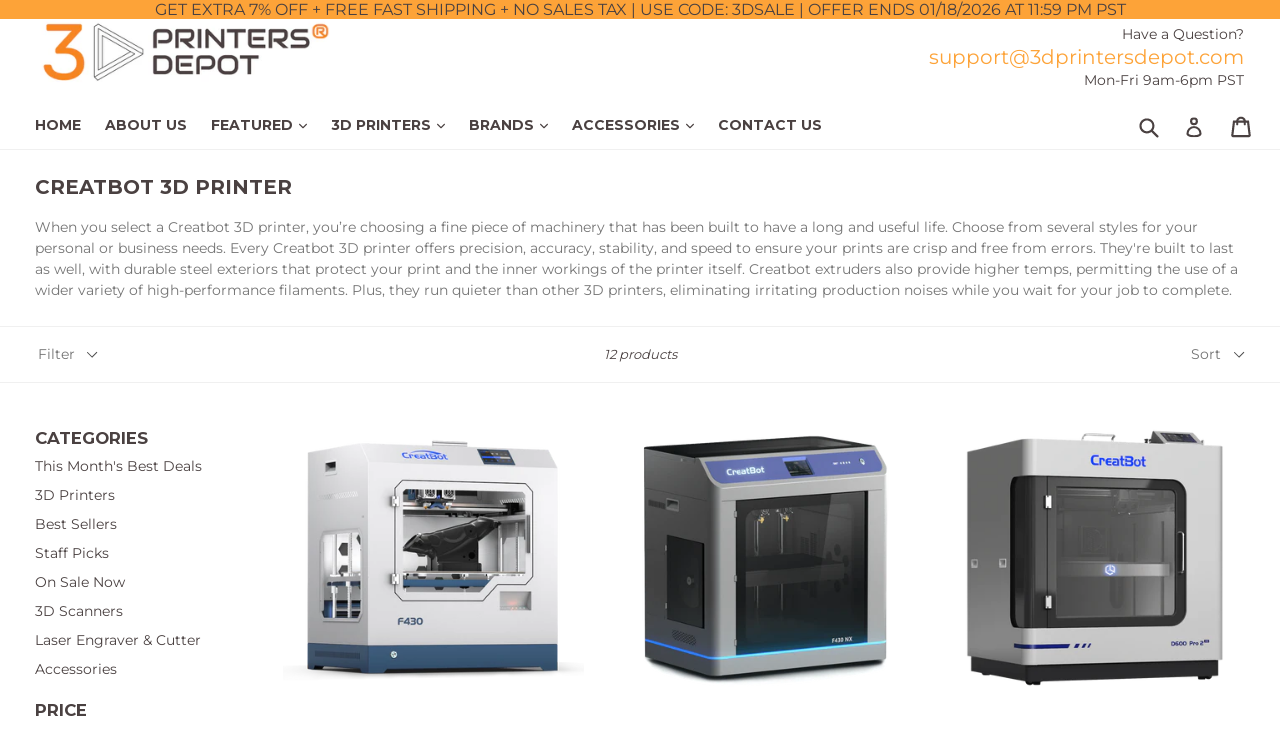

--- FILE ---
content_type: text/html; charset=utf-8
request_url: https://3dprintersdepot.com/en-sg/collections/creatbot-3d-printers
body_size: 47162
content:
<!doctype html>
<!--[if IE 9]> <html class="ie9 no-js" lang="en"> <![endif]-->
<!--[if (gt IE 9)|!(IE)]><!--> <html class="no-js" lang="en"> <!--<![endif]-->
<head>
  <!-- Afterpay Messaging -->
<script src="https://js.squarecdn.com/square-marketplace.js" async></script>
<!-- End Afterpay Messaging -->

   
  <!-- Affirm -->
  <script>
  _affirm_config = {
     public_api_key:  "YDPD2B1MTSKAAIJO",
     script:          "https://cdn1.affirm.com/js/v2/affirm.js",
     session_id:      "YOUR_VISITOR_SESSION_ID"
  };
  (function(l,g,m,e,a,f,b){var d,c=l[m]||{},h=document.createElement(f),n=document.getElementsByTagName(f)[0],k=function(a,b,c){return function(){a[b]._.push([c,arguments])}};c[e]=k(c,e,"set");d=c[e];c[a]={};c[a]._=[];d._=[];c[a][b]=k(c,a,b);a=0;for(b="set add save post open empty reset on off trigger ready setProduct".split(" ");a<b.length;a++)d[b[a]]=k(c,e,b[a]);a=0;for(b=["get","token","url","items"];a<b.length;a++)d[b[a]]=function(){};h.async=!0;h.src=g[f];n.parentNode.insertBefore(h,n);delete g[f];d(g);l[m]=c})(window,_affirm_config,"affirm","checkout","ui","script","ready");
  // Use your live public API Key and https://cdn1.affirm.com/js/v2/affirm.js script to point to Affirm production environment.
  </script> 
  <!-- End Affirm -->
  
  <meta name="google-site-verification" content="bh164P0DagjiM_9KMcXvgrX5P8NDKH_TaXBj2rde7NU" />
  <meta name="google-site-verification" content="J2c2K-xPLmoLrOaZ8yogVzgxK3bsKfvsGZuwTH2jTh4" />
  <meta name="msvalidate.01" content="FFA3185F3E3A1255A719FA83F3239A28" />
  <meta charset="utf-8">
  <meta http-equiv="X-UA-Compatible" content="IE=edge,chrome=1">
  <meta name="viewport" content="width=device-width,initial-scale=1">
  <meta name="theme-color" content="#fda338">
  <meta name="google-site-verification" content="bh164P0DagjiM_9KMcXvgrX5P8NDKH_TaXBj2rde7NU" />
  <link rel="canonical" href="https://3dprintersdepot.com/en-sg/collections/creatbot-3d-printers">

  

  

  
    <link rel="shortcut icon" href="//3dprintersdepot.com/cdn/shop/files/favicon_53ea76d7-83b6-4829-a4c7-e558409ff23d_32x32.png?v=1613702581" type="image/png">
  

  
  <title>3D Printers Depot | Creatbot 3D Printer</title>

  
    <meta name="description" content="Creatbot 3D Printers come in different styles, but all offer speedy and precise printing, high stability, a durable body, and quality parts for long life.">
  

  <!-- /snippets/social-meta-tags.liquid -->
<meta property="og:site_name" content="3D Printers Depot®">
<meta property="og:url" content="https://3dprintersdepot.com/en-sg/collections/creatbot-3d-printers">
<meta property="og:title" content="3D Printers Depot | Creatbot 3D Printer">
<meta property="og:type" content="website">
<meta property="og:description" content="Creatbot 3D Printers come in different styles, but all offer speedy and precise printing, high stability, a durable body, and quality parts for long life.">


<meta name="twitter:site" content="@3dprintersdepot">
<meta name="twitter:card" content="summary_large_image">
<meta name="twitter:title" content="3D Printers Depot | Creatbot 3D Printer">
<meta name="twitter:description" content="Creatbot 3D Printers come in different styles, but all offer speedy and precise printing, high stability, a durable body, and quality parts for long life.">


  <link href="//3dprintersdepot.com/cdn/shop/t/9/assets/theme.scss.css?v=52690069465412149421757372861" rel="stylesheet" type="text/css" media="all" />
  

  <link href="//fonts.googleapis.com/css?family=Montserrat:400,700" rel="stylesheet" type="text/css" media="all" />


  



  <script>
    var theme = {
      strings: {
        addToCart: "Add to cart",
        soldOut: "Sold out",
        unavailable: "Unavailable",
        showMore: "Show More",
        showLess: "Show Less",
        addressError: "Error looking up that address",
        addressNoResults: "No results for that address",
        addressQueryLimit: "You have exceeded the Google API usage limit. Consider upgrading to a \u003ca href=\"https:\/\/developers.google.com\/maps\/premium\/usage-limits\"\u003ePremium Plan\u003c\/a\u003e.",
        authError: "There was a problem authenticating your Google Maps account."
      },
      moneyFormat: "${{amount}}"
    }

    document.documentElement.className = document.documentElement.className.replace('no-js', 'js');
  </script>

  <!--[if (lte IE 9) ]><script src="//3dprintersdepot.com/cdn/shop/t/9/assets/match-media.min.js?v=22265819453975888031576221332" type="text/javascript"></script><![endif]-->

  

  <!--[if (gt IE 9)|!(IE)]><!--><script src="//3dprintersdepot.com/cdn/shop/t/9/assets/lazysizes.js?v=68441465964607740661576221331" async="async"></script><!--<![endif]-->
  <!--[if lte IE 9]><script src="//3dprintersdepot.com/cdn/shop/t/9/assets/lazysizes.min.js?v=2590"></script><![endif]-->

  <!--[if (gt IE 9)|!(IE)]><!--><script src="//3dprintersdepot.com/cdn/shop/t/9/assets/vendor.js?v=136118274122071307521576221336" defer="defer"></script><!--<![endif]-->
  <!--[if lte IE 9]><script src="//3dprintersdepot.com/cdn/shop/t/9/assets/vendor.js?v=136118274122071307521576221336"></script><![endif]-->

  <!--[if (gt IE 9)|!(IE)]><!--><script src="//3dprintersdepot.com/cdn/shop/t/9/assets/theme.js?v=16353299448672959811576221798" defer="defer"></script><!--<![endif]-->
  <!--[if lte IE 9]><script src="//3dprintersdepot.com/cdn/shop/t/9/assets/theme.js?v=16353299448672959811576221798"></script><![endif]-->

  <script>window.performance && window.performance.mark && window.performance.mark('shopify.content_for_header.start');</script><meta name="google-site-verification" content="bh164P0DagjiM_9KMcXvgrX5P8NDKH_TaXBj2rde7NU">
<meta name="facebook-domain-verification" content="158l6qormfclowwtflleqmtjcxzvw2">
<meta id="shopify-digital-wallet" name="shopify-digital-wallet" content="/2226716784/digital_wallets/dialog">
<meta name="shopify-checkout-api-token" content="60bf1d96ff6b4969e8356cd9dadd7b79">
<link rel="alternate" type="application/atom+xml" title="Feed" href="/en-sg/collections/creatbot-3d-printers.atom" />
<link rel="alternate" hreflang="x-default" href="https://3dprintersdepot.com/collections/creatbot-3d-printers">
<link rel="alternate" hreflang="en" href="https://3dprintersdepot.com/collections/creatbot-3d-printers">
<link rel="alternate" hreflang="en-AU" href="https://3dprintersdepot.com/en-au/collections/creatbot-3d-printers">
<link rel="alternate" hreflang="en-CA" href="https://3dprintersdepot.com/en-ca/collections/creatbot-3d-printers">
<link rel="alternate" hreflang="en-AX" href="https://3dprintersdepot.com/en-eu/collections/creatbot-3d-printers">
<link rel="alternate" hreflang="en-AD" href="https://3dprintersdepot.com/en-eu/collections/creatbot-3d-printers">
<link rel="alternate" hreflang="en-AT" href="https://3dprintersdepot.com/en-eu/collections/creatbot-3d-printers">
<link rel="alternate" hreflang="en-BE" href="https://3dprintersdepot.com/en-eu/collections/creatbot-3d-printers">
<link rel="alternate" hreflang="en-CY" href="https://3dprintersdepot.com/en-eu/collections/creatbot-3d-printers">
<link rel="alternate" hreflang="en-EE" href="https://3dprintersdepot.com/en-eu/collections/creatbot-3d-printers">
<link rel="alternate" hreflang="en-FI" href="https://3dprintersdepot.com/en-eu/collections/creatbot-3d-printers">
<link rel="alternate" hreflang="en-GF" href="https://3dprintersdepot.com/en-eu/collections/creatbot-3d-printers">
<link rel="alternate" hreflang="en-TF" href="https://3dprintersdepot.com/en-eu/collections/creatbot-3d-printers">
<link rel="alternate" hreflang="en-GR" href="https://3dprintersdepot.com/en-eu/collections/creatbot-3d-printers">
<link rel="alternate" hreflang="en-GP" href="https://3dprintersdepot.com/en-eu/collections/creatbot-3d-printers">
<link rel="alternate" hreflang="en-VA" href="https://3dprintersdepot.com/en-eu/collections/creatbot-3d-printers">
<link rel="alternate" hreflang="en-IE" href="https://3dprintersdepot.com/en-eu/collections/creatbot-3d-printers">
<link rel="alternate" hreflang="en-XK" href="https://3dprintersdepot.com/en-eu/collections/creatbot-3d-printers">
<link rel="alternate" hreflang="en-LV" href="https://3dprintersdepot.com/en-eu/collections/creatbot-3d-printers">
<link rel="alternate" hreflang="en-LT" href="https://3dprintersdepot.com/en-eu/collections/creatbot-3d-printers">
<link rel="alternate" hreflang="en-LU" href="https://3dprintersdepot.com/en-eu/collections/creatbot-3d-printers">
<link rel="alternate" hreflang="en-MT" href="https://3dprintersdepot.com/en-eu/collections/creatbot-3d-printers">
<link rel="alternate" hreflang="en-MQ" href="https://3dprintersdepot.com/en-eu/collections/creatbot-3d-printers">
<link rel="alternate" hreflang="en-YT" href="https://3dprintersdepot.com/en-eu/collections/creatbot-3d-printers">
<link rel="alternate" hreflang="en-MC" href="https://3dprintersdepot.com/en-eu/collections/creatbot-3d-printers">
<link rel="alternate" hreflang="en-ME" href="https://3dprintersdepot.com/en-eu/collections/creatbot-3d-printers">
<link rel="alternate" hreflang="en-PT" href="https://3dprintersdepot.com/en-eu/collections/creatbot-3d-printers">
<link rel="alternate" hreflang="en-RE" href="https://3dprintersdepot.com/en-eu/collections/creatbot-3d-printers">
<link rel="alternate" hreflang="en-BL" href="https://3dprintersdepot.com/en-eu/collections/creatbot-3d-printers">
<link rel="alternate" hreflang="en-MF" href="https://3dprintersdepot.com/en-eu/collections/creatbot-3d-printers">
<link rel="alternate" hreflang="en-PM" href="https://3dprintersdepot.com/en-eu/collections/creatbot-3d-printers">
<link rel="alternate" hreflang="en-SM" href="https://3dprintersdepot.com/en-eu/collections/creatbot-3d-printers">
<link rel="alternate" hreflang="en-SK" href="https://3dprintersdepot.com/en-eu/collections/creatbot-3d-printers">
<link rel="alternate" hreflang="en-SI" href="https://3dprintersdepot.com/en-eu/collections/creatbot-3d-printers">
<link rel="alternate" hreflang="en-ES" href="https://3dprintersdepot.com/en-eu/collections/creatbot-3d-printers">
<link rel="alternate" hreflang="en-DE" href="https://3dprintersdepot.com/en-de/collections/creatbot-3d-printers">
<link rel="alternate" hreflang="en-NL" href="https://3dprintersdepot.com/en-nl/collections/creatbot-3d-printers">
<link rel="alternate" hreflang="en-RU" href="https://3dprintersdepot.com/en-ru/collections/creatbot-3d-printers">
<link rel="alternate" hreflang="en-SG" href="https://3dprintersdepot.com/en-sg/collections/creatbot-3d-printers">
<link rel="alternate" hreflang="en-SE" href="https://3dprintersdepot.com/en-se/collections/creatbot-3d-printers">
<link rel="alternate" hreflang="en-GB" href="https://3dprintersdepot.com/en-uk/collections/creatbot-3d-printers">
<link rel="alternate" hreflang="en-BR" href="https://3dprintersdepot.com/en-br/collections/creatbot-3d-printers">
<link rel="alternate" hreflang="en-FR" href="https://3dprintersdepot.com/en-fr/collections/creatbot-3d-printers">
<link rel="alternate" hreflang="en-IN" href="https://3dprintersdepot.com/en-in/collections/creatbot-3d-printers">
<link rel="alternate" hreflang="en-IT" href="https://3dprintersdepot.com/en-it/collections/creatbot-3d-printers">
<link rel="alternate" hreflang="en-JP" href="https://3dprintersdepot.com/en-jp/collections/creatbot-3d-printers">
<link rel="alternate" hreflang="en-NZ" href="https://3dprintersdepot.com/en-nz/collections/creatbot-3d-printers">
<link rel="alternate" hreflang="en-KR" href="https://3dprintersdepot.com/en-kr/collections/creatbot-3d-printers">
<link rel="alternate" hreflang="en-CH" href="https://3dprintersdepot.com/en-ch/collections/creatbot-3d-printers">
<link rel="alternate" type="application/json+oembed" href="https://3dprintersdepot.com/en-sg/collections/creatbot-3d-printers.oembed">
<script async="async" src="/checkouts/internal/preloads.js?locale=en-SG"></script>
<link rel="preconnect" href="https://shop.app" crossorigin="anonymous">
<script async="async" src="https://shop.app/checkouts/internal/preloads.js?locale=en-SG&shop_id=2226716784" crossorigin="anonymous"></script>
<script id="apple-pay-shop-capabilities" type="application/json">{"shopId":2226716784,"countryCode":"US","currencyCode":"USD","merchantCapabilities":["supports3DS"],"merchantId":"gid:\/\/shopify\/Shop\/2226716784","merchantName":"3D Printers Depot®","requiredBillingContactFields":["postalAddress","email","phone"],"requiredShippingContactFields":["postalAddress","email","phone"],"shippingType":"shipping","supportedNetworks":["visa","masterCard","amex","discover","elo","jcb"],"total":{"type":"pending","label":"3D Printers Depot®","amount":"1.00"},"shopifyPaymentsEnabled":true,"supportsSubscriptions":true}</script>
<script id="shopify-features" type="application/json">{"accessToken":"60bf1d96ff6b4969e8356cd9dadd7b79","betas":["rich-media-storefront-analytics"],"domain":"3dprintersdepot.com","predictiveSearch":true,"shopId":2226716784,"locale":"en"}</script>
<script>var Shopify = Shopify || {};
Shopify.shop = "3d-printers-depot.myshopify.com";
Shopify.locale = "en";
Shopify.currency = {"active":"USD","rate":"1.0"};
Shopify.country = "SG";
Shopify.theme = {"name":"Our Current Theme with Affirm","id":80364732498,"schema_name":"DSL Theme 6.0","schema_version":"6.0","theme_store_id":null,"role":"main"};
Shopify.theme.handle = "null";
Shopify.theme.style = {"id":null,"handle":null};
Shopify.cdnHost = "3dprintersdepot.com/cdn";
Shopify.routes = Shopify.routes || {};
Shopify.routes.root = "/en-sg/";</script>
<script type="module">!function(o){(o.Shopify=o.Shopify||{}).modules=!0}(window);</script>
<script>!function(o){function n(){var o=[];function n(){o.push(Array.prototype.slice.apply(arguments))}return n.q=o,n}var t=o.Shopify=o.Shopify||{};t.loadFeatures=n(),t.autoloadFeatures=n()}(window);</script>
<script>
  window.ShopifyPay = window.ShopifyPay || {};
  window.ShopifyPay.apiHost = "shop.app\/pay";
  window.ShopifyPay.redirectState = null;
</script>
<script id="shop-js-analytics" type="application/json">{"pageType":"collection"}</script>
<script defer="defer" async type="module" src="//3dprintersdepot.com/cdn/shopifycloud/shop-js/modules/v2/client.init-shop-cart-sync_C5BV16lS.en.esm.js"></script>
<script defer="defer" async type="module" src="//3dprintersdepot.com/cdn/shopifycloud/shop-js/modules/v2/chunk.common_CygWptCX.esm.js"></script>
<script type="module">
  await import("//3dprintersdepot.com/cdn/shopifycloud/shop-js/modules/v2/client.init-shop-cart-sync_C5BV16lS.en.esm.js");
await import("//3dprintersdepot.com/cdn/shopifycloud/shop-js/modules/v2/chunk.common_CygWptCX.esm.js");

  window.Shopify.SignInWithShop?.initShopCartSync?.({"fedCMEnabled":true,"windoidEnabled":true});

</script>
<script>
  window.Shopify = window.Shopify || {};
  if (!window.Shopify.featureAssets) window.Shopify.featureAssets = {};
  window.Shopify.featureAssets['shop-js'] = {"shop-cart-sync":["modules/v2/client.shop-cart-sync_ZFArdW7E.en.esm.js","modules/v2/chunk.common_CygWptCX.esm.js"],"init-fed-cm":["modules/v2/client.init-fed-cm_CmiC4vf6.en.esm.js","modules/v2/chunk.common_CygWptCX.esm.js"],"shop-button":["modules/v2/client.shop-button_tlx5R9nI.en.esm.js","modules/v2/chunk.common_CygWptCX.esm.js"],"shop-cash-offers":["modules/v2/client.shop-cash-offers_DOA2yAJr.en.esm.js","modules/v2/chunk.common_CygWptCX.esm.js","modules/v2/chunk.modal_D71HUcav.esm.js"],"init-windoid":["modules/v2/client.init-windoid_sURxWdc1.en.esm.js","modules/v2/chunk.common_CygWptCX.esm.js"],"shop-toast-manager":["modules/v2/client.shop-toast-manager_ClPi3nE9.en.esm.js","modules/v2/chunk.common_CygWptCX.esm.js"],"init-shop-email-lookup-coordinator":["modules/v2/client.init-shop-email-lookup-coordinator_B8hsDcYM.en.esm.js","modules/v2/chunk.common_CygWptCX.esm.js"],"init-shop-cart-sync":["modules/v2/client.init-shop-cart-sync_C5BV16lS.en.esm.js","modules/v2/chunk.common_CygWptCX.esm.js"],"avatar":["modules/v2/client.avatar_BTnouDA3.en.esm.js"],"pay-button":["modules/v2/client.pay-button_FdsNuTd3.en.esm.js","modules/v2/chunk.common_CygWptCX.esm.js"],"init-customer-accounts":["modules/v2/client.init-customer-accounts_DxDtT_ad.en.esm.js","modules/v2/client.shop-login-button_C5VAVYt1.en.esm.js","modules/v2/chunk.common_CygWptCX.esm.js","modules/v2/chunk.modal_D71HUcav.esm.js"],"init-shop-for-new-customer-accounts":["modules/v2/client.init-shop-for-new-customer-accounts_ChsxoAhi.en.esm.js","modules/v2/client.shop-login-button_C5VAVYt1.en.esm.js","modules/v2/chunk.common_CygWptCX.esm.js","modules/v2/chunk.modal_D71HUcav.esm.js"],"shop-login-button":["modules/v2/client.shop-login-button_C5VAVYt1.en.esm.js","modules/v2/chunk.common_CygWptCX.esm.js","modules/v2/chunk.modal_D71HUcav.esm.js"],"init-customer-accounts-sign-up":["modules/v2/client.init-customer-accounts-sign-up_CPSyQ0Tj.en.esm.js","modules/v2/client.shop-login-button_C5VAVYt1.en.esm.js","modules/v2/chunk.common_CygWptCX.esm.js","modules/v2/chunk.modal_D71HUcav.esm.js"],"shop-follow-button":["modules/v2/client.shop-follow-button_Cva4Ekp9.en.esm.js","modules/v2/chunk.common_CygWptCX.esm.js","modules/v2/chunk.modal_D71HUcav.esm.js"],"checkout-modal":["modules/v2/client.checkout-modal_BPM8l0SH.en.esm.js","modules/v2/chunk.common_CygWptCX.esm.js","modules/v2/chunk.modal_D71HUcav.esm.js"],"lead-capture":["modules/v2/client.lead-capture_Bi8yE_yS.en.esm.js","modules/v2/chunk.common_CygWptCX.esm.js","modules/v2/chunk.modal_D71HUcav.esm.js"],"shop-login":["modules/v2/client.shop-login_D6lNrXab.en.esm.js","modules/v2/chunk.common_CygWptCX.esm.js","modules/v2/chunk.modal_D71HUcav.esm.js"],"payment-terms":["modules/v2/client.payment-terms_CZxnsJam.en.esm.js","modules/v2/chunk.common_CygWptCX.esm.js","modules/v2/chunk.modal_D71HUcav.esm.js"]};
</script>
<script>(function() {
  var isLoaded = false;
  function asyncLoad() {
    if (isLoaded) return;
    isLoaded = true;
    var urls = ["\/\/code.tidio.co\/ll3lrolc4xe7cqoykfzvhrgchbuj4roe.js?shop=3d-printers-depot.myshopify.com","\/\/s3.amazonaws.com\/booster-eu-cookie\/3d-printers-depot.myshopify.com\/booster_eu_cookie.js?shop=3d-printers-depot.myshopify.com","\/\/shopify.privy.com\/widget.js?shop=3d-printers-depot.myshopify.com","https:\/\/app.tncapp.com\/get_script\/62022feeff6911eabeff0e3b1dcabbee.js?v=447294\u0026shop=3d-printers-depot.myshopify.com","https:\/\/cdn.autoketing.org\/sdk-cdn\/sales-pop\/dist\/sales-pop-embed.js?t=1606511056564137799\u0026shop=3d-printers-depot.myshopify.com","https:\/\/cdn.loopcybersec.com\/script.js?id=pIwbEB42Y9iltT38RP7Tv\u0026shop=3d-printers-depot.myshopify.com","\/\/cdn.shopify.com\/proxy\/23733ee191b383e9106b6b3f33d36f695e58c04cf4949f871a7c023770005889\/storage.googleapis.com\/adnabu-shopify\/online-store\/0ff384640cf3495a8bacace91706640531.min.js?shop=3d-printers-depot.myshopify.com\u0026sp-cache-control=cHVibGljLCBtYXgtYWdlPTkwMA","https:\/\/s3.eu-west-1.amazonaws.com\/production-klarna-il-shopify-osm\/a6c5e37d3b587ca7438f15aa90b429b47085a035\/3d-printers-depot.myshopify.com-1708619028282.js?shop=3d-printers-depot.myshopify.com","https:\/\/loox.io\/widget\/Dqo4IFD4Dy\/loox.1714789032608.js?shop=3d-printers-depot.myshopify.com","https:\/\/cdn.hextom.com\/js\/ultimatesalesboost.js?shop=3d-printers-depot.myshopify.com","https:\/\/cdn.hextom.com\/js\/quickannouncementbar.js?shop=3d-printers-depot.myshopify.com","https:\/\/cdn.hextom.com\/js\/freeshippingbar.js?shop=3d-printers-depot.myshopify.com","https:\/\/omnisnippet1.com\/platforms\/shopify.js?source=scriptTag\u0026v=2025-05-15T12\u0026shop=3d-printers-depot.myshopify.com"];
    for (var i = 0; i < urls.length; i++) {
      var s = document.createElement('script');
      s.type = 'text/javascript';
      s.async = true;
      s.src = urls[i];
      var x = document.getElementsByTagName('script')[0];
      x.parentNode.insertBefore(s, x);
    }
  };
  if(window.attachEvent) {
    window.attachEvent('onload', asyncLoad);
  } else {
    window.addEventListener('load', asyncLoad, false);
  }
})();</script>
<script id="__st">var __st={"a":2226716784,"offset":-18000,"reqid":"ebf4cecc-f8cc-4d3d-8608-1f30c7ecafad-1768720222","pageurl":"3dprintersdepot.com\/en-sg\/collections\/creatbot-3d-printers","u":"64510ce53f36","p":"collection","rtyp":"collection","rid":85034106962};</script>
<script>window.ShopifyPaypalV4VisibilityTracking = true;</script>
<script id="captcha-bootstrap">!function(){'use strict';const t='contact',e='account',n='new_comment',o=[[t,t],['blogs',n],['comments',n],[t,'customer']],c=[[e,'customer_login'],[e,'guest_login'],[e,'recover_customer_password'],[e,'create_customer']],r=t=>t.map((([t,e])=>`form[action*='/${t}']:not([data-nocaptcha='true']) input[name='form_type'][value='${e}']`)).join(','),a=t=>()=>t?[...document.querySelectorAll(t)].map((t=>t.form)):[];function s(){const t=[...o],e=r(t);return a(e)}const i='password',u='form_key',d=['recaptcha-v3-token','g-recaptcha-response','h-captcha-response',i],f=()=>{try{return window.sessionStorage}catch{return}},m='__shopify_v',_=t=>t.elements[u];function p(t,e,n=!1){try{const o=window.sessionStorage,c=JSON.parse(o.getItem(e)),{data:r}=function(t){const{data:e,action:n}=t;return t[m]||n?{data:e,action:n}:{data:t,action:n}}(c);for(const[e,n]of Object.entries(r))t.elements[e]&&(t.elements[e].value=n);n&&o.removeItem(e)}catch(o){console.error('form repopulation failed',{error:o})}}const l='form_type',E='cptcha';function T(t){t.dataset[E]=!0}const w=window,h=w.document,L='Shopify',v='ce_forms',y='captcha';let A=!1;((t,e)=>{const n=(g='f06e6c50-85a8-45c8-87d0-21a2b65856fe',I='https://cdn.shopify.com/shopifycloud/storefront-forms-hcaptcha/ce_storefront_forms_captcha_hcaptcha.v1.5.2.iife.js',D={infoText:'Protected by hCaptcha',privacyText:'Privacy',termsText:'Terms'},(t,e,n)=>{const o=w[L][v],c=o.bindForm;if(c)return c(t,g,e,D).then(n);var r;o.q.push([[t,g,e,D],n]),r=I,A||(h.body.append(Object.assign(h.createElement('script'),{id:'captcha-provider',async:!0,src:r})),A=!0)});var g,I,D;w[L]=w[L]||{},w[L][v]=w[L][v]||{},w[L][v].q=[],w[L][y]=w[L][y]||{},w[L][y].protect=function(t,e){n(t,void 0,e),T(t)},Object.freeze(w[L][y]),function(t,e,n,w,h,L){const[v,y,A,g]=function(t,e,n){const i=e?o:[],u=t?c:[],d=[...i,...u],f=r(d),m=r(i),_=r(d.filter((([t,e])=>n.includes(e))));return[a(f),a(m),a(_),s()]}(w,h,L),I=t=>{const e=t.target;return e instanceof HTMLFormElement?e:e&&e.form},D=t=>v().includes(t);t.addEventListener('submit',(t=>{const e=I(t);if(!e)return;const n=D(e)&&!e.dataset.hcaptchaBound&&!e.dataset.recaptchaBound,o=_(e),c=g().includes(e)&&(!o||!o.value);(n||c)&&t.preventDefault(),c&&!n&&(function(t){try{if(!f())return;!function(t){const e=f();if(!e)return;const n=_(t);if(!n)return;const o=n.value;o&&e.removeItem(o)}(t);const e=Array.from(Array(32),(()=>Math.random().toString(36)[2])).join('');!function(t,e){_(t)||t.append(Object.assign(document.createElement('input'),{type:'hidden',name:u})),t.elements[u].value=e}(t,e),function(t,e){const n=f();if(!n)return;const o=[...t.querySelectorAll(`input[type='${i}']`)].map((({name:t})=>t)),c=[...d,...o],r={};for(const[a,s]of new FormData(t).entries())c.includes(a)||(r[a]=s);n.setItem(e,JSON.stringify({[m]:1,action:t.action,data:r}))}(t,e)}catch(e){console.error('failed to persist form',e)}}(e),e.submit())}));const S=(t,e)=>{t&&!t.dataset[E]&&(n(t,e.some((e=>e===t))),T(t))};for(const o of['focusin','change'])t.addEventListener(o,(t=>{const e=I(t);D(e)&&S(e,y())}));const B=e.get('form_key'),M=e.get(l),P=B&&M;t.addEventListener('DOMContentLoaded',(()=>{const t=y();if(P)for(const e of t)e.elements[l].value===M&&p(e,B);[...new Set([...A(),...v().filter((t=>'true'===t.dataset.shopifyCaptcha))])].forEach((e=>S(e,t)))}))}(h,new URLSearchParams(w.location.search),n,t,e,['guest_login'])})(!0,!0)}();</script>
<script integrity="sha256-4kQ18oKyAcykRKYeNunJcIwy7WH5gtpwJnB7kiuLZ1E=" data-source-attribution="shopify.loadfeatures" defer="defer" src="//3dprintersdepot.com/cdn/shopifycloud/storefront/assets/storefront/load_feature-a0a9edcb.js" crossorigin="anonymous"></script>
<script crossorigin="anonymous" defer="defer" src="//3dprintersdepot.com/cdn/shopifycloud/storefront/assets/shopify_pay/storefront-65b4c6d7.js?v=20250812"></script>
<script data-source-attribution="shopify.dynamic_checkout.dynamic.init">var Shopify=Shopify||{};Shopify.PaymentButton=Shopify.PaymentButton||{isStorefrontPortableWallets:!0,init:function(){window.Shopify.PaymentButton.init=function(){};var t=document.createElement("script");t.src="https://3dprintersdepot.com/cdn/shopifycloud/portable-wallets/latest/portable-wallets.en.js",t.type="module",document.head.appendChild(t)}};
</script>
<script data-source-attribution="shopify.dynamic_checkout.buyer_consent">
  function portableWalletsHideBuyerConsent(e){var t=document.getElementById("shopify-buyer-consent"),n=document.getElementById("shopify-subscription-policy-button");t&&n&&(t.classList.add("hidden"),t.setAttribute("aria-hidden","true"),n.removeEventListener("click",e))}function portableWalletsShowBuyerConsent(e){var t=document.getElementById("shopify-buyer-consent"),n=document.getElementById("shopify-subscription-policy-button");t&&n&&(t.classList.remove("hidden"),t.removeAttribute("aria-hidden"),n.addEventListener("click",e))}window.Shopify?.PaymentButton&&(window.Shopify.PaymentButton.hideBuyerConsent=portableWalletsHideBuyerConsent,window.Shopify.PaymentButton.showBuyerConsent=portableWalletsShowBuyerConsent);
</script>
<script data-source-attribution="shopify.dynamic_checkout.cart.bootstrap">document.addEventListener("DOMContentLoaded",(function(){function t(){return document.querySelector("shopify-accelerated-checkout-cart, shopify-accelerated-checkout")}if(t())Shopify.PaymentButton.init();else{new MutationObserver((function(e,n){t()&&(Shopify.PaymentButton.init(),n.disconnect())})).observe(document.body,{childList:!0,subtree:!0})}}));
</script>
<link id="shopify-accelerated-checkout-styles" rel="stylesheet" media="screen" href="https://3dprintersdepot.com/cdn/shopifycloud/portable-wallets/latest/accelerated-checkout-backwards-compat.css" crossorigin="anonymous">
<style id="shopify-accelerated-checkout-cart">
        #shopify-buyer-consent {
  margin-top: 1em;
  display: inline-block;
  width: 100%;
}

#shopify-buyer-consent.hidden {
  display: none;
}

#shopify-subscription-policy-button {
  background: none;
  border: none;
  padding: 0;
  text-decoration: underline;
  font-size: inherit;
  cursor: pointer;
}

#shopify-subscription-policy-button::before {
  box-shadow: none;
}

      </style>

<script>window.performance && window.performance.mark && window.performance.mark('shopify.content_for_header.end');</script>

<script id="sca_fg_cart_ShowGiftAsProductTemplate" type="text/template">
  
  <div class="item not-sca-qv" id="sca-freegift-{{productID}}">
    <a class="close_box" style="display: none;position: absolute;top:5px;right: 10px;font-size: 22px;font-weight: bold;cursor: pointer;text-decoration:none;color: #aaa;">×</a>
    <a href="/products/{{productHandle}}" target="_blank"><img style="margin-left: auto; margin-right: auto; width: 50%;" class="lazyOwl" data-src="{{productImageURL}}"></a>
    <div class="sca-product-shop">
      <div class="review-summary3">
        <div class="yotpo bottomLine" style="text-align:center"
          data-product-id="{{productID}}"
          data-product-models="{{productID}}"
          data-name="{{productTitle}}"
          data-url="/products/{{productHandle}}">
        </div>
      </div>
      <div class="f-fix"><span class="sca-product-title" style="white-space: nowrap;color:#000;{{showfgTitle}}">{{productTitle}}</span>
          <div id="product-variants-{{productID}}">
            <div class="sca-price" id="price-field-{{productID}}">
              <span class="sca-old-price">{{variant_compare_at_price}}</span>
              <span class="sca-special-price">{{variant_price}}</span>
            </div>
            <div id="stay-content-sca-freegift-{{productID}}" class="sca-fg-cart-item">
              <a class="close_box" style="display: none;position: absolute;top:5px;right: 10px;font-size: 22px;font-weight: bold;cursor: pointer;text-decoration:none;color: #aaa;">×</a>
              <select id="product-select-{{productID}}" name="id" style="display: none">
                {{optionVariantData}}
              </select>
            </div>
          </div>
          <button type='button' id="sca-btn-select-{{productID}}" class="sca-button" onclick="onclickSelect_{{productID}}();"><span>{{SelectButton}}</span></button>
          <button type='button' id="sca-btn-{{productID}}" class="sca-button" style="display: none"><span>{{AddToCartButton}}</span></button>
      </div>
    </div>
  </div>
  
</script>
<script id = "sca_fg_cart_ShowGiftAsProductScriptTemplate" type="text/template">
  
    var selectCallback_{{productID}}=function(t,a){if(t?(t.available?(SECOMAPP.jQuery("#sca-btn-{{productID}}").removeClass("disabled").removeAttr("disabled").html("<span>{{AddToCartButton}}</span>").fadeTo(200,1),SECOMAPP.jQuery("#sca-btn-{{productID}}").unbind("click"),SECOMAPP.jQuery("#sca-btn-{{productID}}").click(SECOMAPP.jQuery.proxy(function(){SECOMAPP.addGiftToCart(t.id,1)},t))):SECOMAPP.jQuery("#sca-btn-{{productID}}").html("<span>{{UnavailableButton}}</span>").addClass("disabled").attr("disabled","disabled").fadeTo(200,.5),t.compare_at_price>t.price?SECOMAPP.jQuery("#price-field-{{productID}}").html("<span class='sca-old-price'>"+SECOMAPP.formatMoney(t.compare_at_price)+"</span>&nbsp;<s class='sca-special-price'>"+SECOMAPP.formatMoney(t.price)+"</s>"):SECOMAPP.jQuery("#price-field-{{productID}}").html("<span class='sca-special-price'>"+SECOMAPP.formatMoney(t.price)+"</span>")):SECOMAPP.jQuery("#sca-btn-{{productID}}").html("<span>{{UnavailableButton}}</span>").addClass("disabled").attr("disabled","disabled").fadeTo(200,.5),t&&t.featured_image){var e=SECOMAPP.jQuery("#sca-freegift-{{productID}} img"),_=t.featured_image,c=e[0];Shopify.Image.switchImage(_,c,function(t,a,e){SECOMAPP.jQuery(e).parents("a").attr("href",t),SECOMAPP.jQuery(e).attr("src",t)})}},onclickSelect_{{productID}}=function(t){SECOMAPP.jQuery.getJSON("/products/{{productHandle}}.js",{_:(new Date).getTime()},function(t){SECOMAPP.jQuery(".owl-item #sca-freegift-{{productID}} span.sca-product-title").html(t.title);var e=[];SECOMAPP.jQuery.each(t.options,function(t,a){e[t]=a.name}),t.options=e;for(var a={{variantsGiftList}},_={{mainVariantsList}},c=t.variants.length-1;-1<c;c--)a.indexOf(t.variants[c].id)<0&&_.indexOf(t.variants[c].id)<0&&t.variants.splice(c,1);for(var o=_.length-1;-1<o;o--){var i=a[o],r=_[o],n=-1,s=-1;for(c=t.variants.length-1;-1<c;c--)t.variants[c].id==i?n=c:t.variants[c].id==r&&(s=c);-1<n&&-1<s&n!==s?("undefined"!=typeof SECOMAPP&&void 0!==SECOMAPP.fgsettings&&!0===SECOMAPP.fgsettings.sca_sync_gift&&void 0!==SECOMAPP.fgsettings.sca_fg_gift_variant_quantity_format&&"equal_original_inventory"===SECOMAPP.fgsettings.sca_fg_gift_variant_quantity_format&&(t.variants[n].available=t.variants[s].available,t.variants[n].inventory_management=t.variants[s].inventory_management),t.variants[n].option1=t.variants[s].option1,t.variants[n].options[0].name=t.variants[s].options[0].name,t.variants[n].options[1]&&(t.variants[n].options[1].name=t.variants[s].options[1].name,t.variants[n].option2=t.variants[s].option2),t.variants[n].options[2]&&(t.variants[n].options[2].name=t.variants[s].options[2].name,t.variants[n].option3=t.variants[s].option3),t.variants[n].title=t.variants[s].title,t.variants[n].name=t.variants[s].name,t.variants[n].public_title=t.variants[s].public_title,t.variants.splice(s,1)):(t.variants[s].id=i,t.variants[s].compare_at_price||(t.variants[s].compare_at_price=t.variants[s].price),t.variants[s].price=SECOMAPP.fgdata.giftid_price_mapping[i])}SECOMAPP.jQuery("#sca-btn-select-{{productID}}").hide(),SECOMAPP.jQuery("#product-select-{{productID}}").show(),SECOMAPP.jQuery("#sca-btn-{{productID}}").show(),SECOMAPP.jQuery("#stay-content-sca-freegift-{{productID}} .close_box").show(),SECOMAPP.jQuery("#stay-content-sca-freegift-{{productID}} .close_box").click(function(){SECOMAPP.jQuery("#stay-content-sca-freegift-{{productID}}").hide(),SECOMAPP.jQuery("#sca-btn-{{productID}}").hide(),SECOMAPP.jQuery("#sca-btn-select-{{productID}}").show()}),onclickSelect_{{productID}}=function(){SECOMAPP.jQuery("#stay-content-sca-freegift-{{productID}}").show(),SECOMAPP.jQuery("#sca-btn-{{productID}}").show(),SECOMAPP.jQuery("#sca-btn-select-{{productID}}").hide()},1==t.variants.length?(-1!==t.variants[0].title.indexOf("Default")&&SECOMAPP.jQuery("#sca-freegift-{{productID}} .selector-wrapper").hide(),1==t.variants[0].available&&(SECOMAPP.jQuery("#sca-btn-{{productID}}").show(),SECOMAPP.jQuery("#sca-btn-select-{{productID}}").hide(),SECOMAPP.jQuery("#sca-btn-{{productID}}").removeClass("disabled").removeAttr("disabled").html("<span>{{AddToCartButton}}</span>").fadeTo(200,1),SECOMAPP.jQuery("#sca-btn-{{productID}}").unbind("click"),SECOMAPP.jQuery("#sca-btn-{{productID}}").click(SECOMAPP.jQuery.proxy(function(){SECOMAPP.addGiftToCart(t.variants[0].id,1)},t)))):(new Shopify.OptionSelectors("product-select-{{productID}}",{product:t,onVariantSelected:selectCallback_{{productID}},enableHistoryState:!0}),SECOMAPP.jQuery("#stay-content-sca-freegift-{{productID}}").show(),SECOMAPP.jQuery("#stay-content-sca-freegift-{{productID}}").focus())})};1=={{variantsGiftList}}.length&&onclickSelect_{{productID}}();
  
</script>

<script id="sca_fg_cart_ShowGiftAsVariantTemplate" type="text/template">
  
  <div class="item not-sca-qv" id="sca-freegift-{{variantID}}">
    <a href="/products/{{productHandle}}?variant={{originalVariantID}}" target="_blank"><img style="margin-left: auto; margin-right: auto; width: 50%;" class="lazyOwl" data-src="{{variantImageURL}}"></a>
    <div class="sca-product-shop">
      <div class="review-summary3">
        <div class="yotpo bottomLine" style="text-align:center"
          data-product-id="{{productID}}"
          data-product-models="{{productID}}"
          data-name="{{productTitle}}"
          data-url="/products/{{productHandle}}">
        </div>
      </div>
      <div class="f-fix">
        <span class="sca-product-title" style="white-space: nowrap;color:#000;">{{variantTitle}}</span>
        <div class="sca-price">
          <span class="sca-old-price">{{variant_compare_at_price}}</span>
          <span class="sca-special-price">{{variant_price}}</span>
        </div>
        <button type="button" id="sca-btn{{variantID}}" class="sca-button" onclick="SECOMAPP.addGiftToCart({{variantID}},1);">
          <span>{{AddToCartButton}}</span>
        </button>
      </div>
    </div>
  </div>
  
</script>

<script id="sca_fg_prod_GiftList" type="text/template">
  
  <a style="text-decoration: none !important" id ="{{giftShowID}}" class="product-image freegif-product-image freegift-info-{{giftShowID}}"
     title="{{giftTitle}}" href="/products/{{productsHandle}}">
    <img class="not-sca-qv" src="{{giftImgUrl}}" alt="{{giftTitle}}" />
  </a>
  
</script>

<script id="sca_fg_prod_Gift_PopupDetail" type="text/template">
  
  <div class="sca-fg-item fg-info-{{giftShowID}}" style="display:none;z-index:2147483647;">
    <div class="sca-fg-item-options">
      <div class="sca-fg-item-option-title">
        <em>{{freegiftRuleName}}</em>
      </div>
      <div class="sca-fg-item-option-ct">
        <!--        <div class="sca-fg-image-item">
                        <img src="{{giftImgUrl}}" /> -->
        <div class="sca-fg-item-name">
          <a href="#">{{giftTitle}}</a>
        </div>
        <!--        </div> -->
      </div>
    </div>
  </div>
  
</script>

<script id="sca_fg_ajax_GiftListPopup" type="text/template">
  
  <div id="freegift_popup" class="mfp-hide">
    <div id="sca-fg-owl-carousel">
      <div id="freegift_cart_container" class="sca-fg-cart-container" style="display: none;">
        <div id="freegift_message" class="owl-carousel"></div>
      </div>
      <div id="sca-fg-slider-cart" style="display: none;">
        <div class="sca-fg-cart-title">
          <strong>{{popupTitle}}</strong>
        </div>
        <div id="sca_freegift_list" class="owl-carousel"></div>
      </div>
    </div>
  </div>
  
</script>

<script id="sca_fg_checkout_confirm_popup" type="text/template">
    
         <div class='sca-fg-checkout-confirm-popup' style='font-family: "Myriad","Cardo","Big Caslon","Bodoni MT",Georgia,serif; position: relative;background: #FFF;padding: 20px 20px 50px 20px;width: auto;max-width: 500px;margin: 20px auto;'>
             <h1 style='font-family: "Oswald","Cardo","Big Caslon","Bodoni MT",Georgia,serif;'>YOU CAN STILL ADD MORE!</h1>
             <p>You get 1 free item with every product purchased. It looks like you can still add more free item(s) to your cart. What would you like to do?</p>
             <p class='sca-fg-checkout-confirm-buttons' style='float: right;'>
                 <a class='btn popup-modal-dismiss action_button add_to_cart' href='#' style='width: 200px !important;margin-right: 20px;'>ADD MORE</a>
                 <a class='btn checkout__button continue-checkout action_button add_to_cart' href='/checkout' style='width: 200px !important;'>CHECKOUT</a>
             </p>
         </div>
    
</script>



<link href="//3dprintersdepot.com/cdn/shop/t/9/assets/sca.freegift.css?v=95952017956023990191576221334" rel="stylesheet" type="text/css" media="all" />
<script src="//3dprintersdepot.com/cdn/shopifycloud/storefront/assets/themes_support/option_selection-b017cd28.js" type="text/javascript"></script>
<script data-cfasync="false">
    Shopify.money_format = "${{amount}}";
    //enable checking free gifts condition when checkout clicked
    if ((typeof SECOMAPP) === 'undefined') { window.SECOMAPP = {}; };
    SECOMAPP.enableOverrideCheckout = true;
    //    SECOMAPP.preStopAppCallback = function(cart){
    //        if(typeof yotpo!=='undefined' && typeof yotpo.initWidgets==='function'){
    //            yotpo.initWidgets();
    //        }
    //    }
</script>
<script data-cfasync="false" type="text/javascript">
  /* Smart Ecommerce App (SEA Inc)
  * http://www.secomapp.com
  * Do not reuse those source codes if don't have permission of us.
  * */
  
  
  (function(){if(!Array.isArray){Array.isArray=function(e){return Object.prototype.toString.call(e)==="[object Array]"}}"function"!==typeof Object.create&&(Object.create=function(e){function t(){}t.prototype=e;return new t});if(!Object.keys){Object.keys=function(e){var t=[],r;for(r in e){if(Object.prototype.hasOwnProperty.call(e,r)){t.push(r)}}return t}}if(!String.prototype.endsWith){Object.defineProperty(String.prototype,"endsWith",{value:function(e,t){var r=this.toString();if(t===undefined||t>r.length){t=r.length}t-=e.length;var i=r.indexOf(e,t);return i!==-1&&i===t},writable:true,enumerable:true,configurable:true})}if(!Array.prototype.indexOf){Array.prototype.indexOf=function(e,t){var r;if(this==null){throw new TypeError('"this" is null or not defined')}var i=Object(this);var n=i.length>>>0;if(n===0){return-1}var o=+t||0;if(Math.abs(o)===Infinity){o=0}if(o>=n){return-1}r=Math.max(o>=0?o:n-Math.abs(o),0);while(r<n){if(r in i&&i[r]===e){return r}r++}return-1}}if(!Array.prototype.forEach){Array.prototype.forEach=function(e,t){var r,i;if(this==null){throw new TypeError(" this is null or not defined")}var n=Object(this);var o=n.length>>>0;if(typeof e!=="function"){throw new TypeError(e+" is not a function")}if(arguments.length>1){r=t}i=0;while(i<o){var a;if(i in n){a=n[i];e.call(r,a,i,n)}i++}}}console=console||{};console.log=console.log||function(){};if(typeof Shopify==="undefined"){Shopify={}}if(typeof Shopify.onError!=="function"){Shopify.onError=function(){}}if(typeof SECOMAPP==="undefined"){SECOMAPP={}}SECOMAPP.removeGiftsVariant=function(e){setTimeout(function(){try{e("select option").not(".sca-fg-cart-item select option").filter(function(){var t=e(this).val();var r=e(this).text();if(r.indexOf(" - ")!==-1){r=r.slice(0,r.indexOf(" - "))}var i=[];if(r.indexOf(" / ")!==-1){i=r.split(" / ");r=i[i.length-1]}if(typeof SECOMAPP.gifts_list_avai!=="undefined"&&typeof SECOMAPP.gifts_list_avai[t]!=="undefined"||r.endsWith("% off)")){e(this).parent("select").find("option").not(".sca-fg-cart-item select option").filter(function(){var i=e(this).val();var n=e(this).text();return n.endsWith(r)||i==t}).remove();e(".dropdown *,ul li,label,div").filter(function(){var i=e(this).html(),n=e(this).data("value");return i&&i.endsWith(r)||n==t}).remove();return true}return false})}catch(e){console.log(e)}},500)};SECOMAPP.formatMoney=function(e,t){if(typeof e=="string"){e=e.replace(".","")}var r="";var i=typeof Shopify!=="undefined"&&typeof Shopify.money_format!=="undefined"?Shopify.money_format:"{{amount}}";var n=/\{\{\s*(\w+)\s*\}\}/;var o=t||(typeof this.fgsettings.sca_currency_format==="string"&&this.fgsettings.sca_currency_format.indexOf("amount")>-1?this.fgsettings.sca_currency_format:null)||i;if(o.indexOf("amount_no_decimals_no_comma_separator")<0&&o.indexOf("amount_no_comma_separator_up_cents")<0&&o.indexOf("amount_up_cents")<0&&typeof Shopify.formatMoney==="function"){return Shopify.formatMoney(e,o)}function a(e,t){return typeof e=="undefined"?t:e}function f(e,t,r,i,n,o){t=a(t,2);r=a(r,",");i=a(i,".");if(isNaN(e)||e==null){return 0}e=(e/100).toFixed(t);var f=e.split("."),c=f[0].replace(/(\d)(?=(\d\d\d)+(?!\d))/g,"$1"+r),s=f[1]?!n||!o?i+f[1]:n+f[1]+o:"";return c+s}switch(o.match(n)[1]){case"amount":r=f(e,2);break;case"amount_no_decimals":r=f(e,0);break;case"amount_with_comma_separator":r=f(e,2,",",".");break;case"amount_no_decimals_with_comma_separator":r=f(e,0,",",".");break;case"amount_no_decimals_no_comma_separator":r=f(e,0,"","");break;case"amount_up_cents":r=f(e,2,",","","<sup>","</sup>");break;case"amount_no_comma_separator_up_cents":r=f(e,2,"","","<sup>","</sup>");break}return o.replace(n,r)};SECOMAPP.setCookie=function(e,t,r,i,n){var o=new Date;o.setTime(o.getTime()+r*24*60*60*1e3+i*60*1e3);var a="expires="+o.toUTCString();document.cookie=e+"="+t+";"+a+(n?";path="+n:";path=/")};SECOMAPP.deleteCookie=function(e,t){document.cookie=e+"=; expires=Thu, 01 Jan 1970 00:00:00 UTC; "+(t?";path="+t:";path=/")};SECOMAPP.getCookie=function(e){var t=e+"=";var r=document.cookie.split(";");for(var i=0;i<r.length;i++){var n=r[i];while(n.charAt(0)==" ")n=n.substring(1);if(n.indexOf(t)==0)return n.substring(t.length,n.length)}return""};SECOMAPP.getQueryString=function(){var e={};var t=window.location.search.substring(1);var r=t.split("&");for(var i=0;i<r.length;i++){var n=r[i].split("=");if(typeof e[n[0]]==="undefined"){e[n[0]]=decodeURIComponent(n[1])}else if(typeof e[n[0]]==="string"){var o=[e[n[0]],decodeURIComponent(n[1])];e[n[0]]=o}else{e[n[0]].push(decodeURIComponent(n[1]))}}return e};SECOMAPP.freegifts_product_json=function(e){if(e){for(var t=0;t<e.options.length;t++)if(typeof e.options[t]!=="undefined"&&typeof e.options[t].values!=="undefined"){var r=e.options[t];for(var i=0;i<r.values.length;i++)(r.values[i].endsWith("(Freegifts)")||r.values[i].endsWith("% off)"))&&(r.values.splice(i,1),i--)}for(var n=function(e){for(var t in e)if(e.hasOwnProperty(t))return!1;return!0},o=e.price,a=e.price_max,f=e.price_min,c=e.compare_at_price,s=e.compare_at_price_max,p=e.compare_at_price_min,t=0;t<e.variants.length;t++){var i=e.variants[t],u=i.option3?i.option3:i.option2?i.option2:i.option1;"undefined"!=typeof SECOMAPP&&"undefined"!=typeof SECOMAPP.gifts_list_avai&&!n(SECOMAPP.gifts_list_avai)&&"undefined"!=typeof SECOMAPP.gifts_list_avai[i.id]||u.endsWith("(Freegifts)")||u.endsWith("% off)")?(e.variants.splice(t,1),t-=1):(a>=i.price&&(a=i.price,o=i.price),f<=i.price&&(f=i.price),i.compare_at_price&&(s>=i.compare_at_price&&(s=i.compare_at_price,c=i.compare_at_price),p<=i.compare_at_price&&(p=i.compare_at_price)),1==i.available&&(e.available=!0))}e.price=o,e.price_max=f,e.price_min=a,e.compare_at_price=c,e.compare_at_price_max=p,e.compare_at_price_min=s,e.price_varies=f>a?!0:!1,e.compare_at_price_varies=p>s?!0:!1}return e};SECOMAPP.fg_codes=[];if(SECOMAPP.getCookie("sca_fg_codes")!==""){SECOMAPP.fg_codes=JSON.parse(SECOMAPP.getCookie("sca_fg_codes"))}var e=SECOMAPP.getQueryString();if(e["freegifts_code"]&&SECOMAPP.fg_codes.indexOf(e["freegifts_code"])===-1){if(typeof SECOMAPP.activateOnlyOnePromoCode!=="undefined"&&SECOMAPP.activateOnlyOnePromoCode===true){SECOMAPP.fg_codes=[]}SECOMAPP.fg_codes.push(e["freegifts_code"]);SECOMAPP.setCookie("sca_fg_codes",JSON.stringify(SECOMAPP.fg_codes))}})();
  
  ;SECOMAPP.customer={};SECOMAPP.customer.orders=[];SECOMAPP.customer.freegifts=[];;SECOMAPP.customer.email=null;SECOMAPP.customer.first_name=null;SECOMAPP.customer.last_name=null;SECOMAPP.customer.tags=null;SECOMAPP.customer.orders_count=null;SECOMAPP.customer.total_spent=null;
</script>

<!-- Global site tag (gtag.js) - Google Ads: 792402156 -->
<script async src="https://www.googletagmanager.com/gtag/js?id=AW-792402156"></script>
<script>
  window.dataLayer = window.dataLayer || [];
  function gtag(){dataLayer.push(arguments);}
  gtag('js', new Date());

  gtag('config', 'AW-792402156');
  // gtag('config', 'G-5YXMT0ESSP'); // LP gtag
</script>
 

<!-- BEGIN app block: shopify://apps/privy-pop-ups-email-sms/blocks/privy-convert-production/1d8599fa-4edf-4071-bda6-4d5d6d82de9c --><script src="https://shopify.privy.com/widget.js?shop=3d-printers-depot.myshopify.com"></script>

<!-- END app block --><!-- BEGIN app block: shopify://apps/tnc-terms-checkbox/blocks/app-embed/2b45c8fb-5ee2-4392-8a72-b663da1d38ad -->
<script async src="https://app.tncapp.com/get_script/?shop_url=3d-printers-depot.myshopify.com"></script>


<!-- END app block --><script src="https://cdn.shopify.com/extensions/019bc2d0-0f91-74d4-a43b-076b6407206d/quick-announcement-bar-prod-97/assets/quickannouncementbar.js" type="text/javascript" defer="defer"></script>
<link href="https://cdn.shopify.com/extensions/019b115a-1509-7ab8-96f0-cd3415073d07/smps-product-question-answer-38/assets/sqa-extension.css" rel="stylesheet" type="text/css" media="all">
<script src="https://cdn.shopify.com/extensions/0199c80f-3fc5-769c-9434-a45d5b4e95b5/theme-app-extension-prod-28/assets/easytabs.min.js" type="text/javascript" defer="defer"></script>
<meta property="og:image" content="https://cdn.shopify.com/s/files/1/0022/2671/6784/files/3D_PRINTERS_DEPOT_Logo_7a1c7e69-8e4f-4607-b9dc-abf6ea928bde.png?height=628&pad_color=ffffff&v=1613700967&width=1200" />
<meta property="og:image:secure_url" content="https://cdn.shopify.com/s/files/1/0022/2671/6784/files/3D_PRINTERS_DEPOT_Logo_7a1c7e69-8e4f-4607-b9dc-abf6ea928bde.png?height=628&pad_color=ffffff&v=1613700967&width=1200" />
<meta property="og:image:width" content="1200" />
<meta property="og:image:height" content="628" />
<meta property="og:image:alt" content="3D Printers Depot Store Logo" />
<link href="https://monorail-edge.shopifysvc.com" rel="dns-prefetch">
<script>(function(){if ("sendBeacon" in navigator && "performance" in window) {try {var session_token_from_headers = performance.getEntriesByType('navigation')[0].serverTiming.find(x => x.name == '_s').description;} catch {var session_token_from_headers = undefined;}var session_cookie_matches = document.cookie.match(/_shopify_s=([^;]*)/);var session_token_from_cookie = session_cookie_matches && session_cookie_matches.length === 2 ? session_cookie_matches[1] : "";var session_token = session_token_from_headers || session_token_from_cookie || "";function handle_abandonment_event(e) {var entries = performance.getEntries().filter(function(entry) {return /monorail-edge.shopifysvc.com/.test(entry.name);});if (!window.abandonment_tracked && entries.length === 0) {window.abandonment_tracked = true;var currentMs = Date.now();var navigation_start = performance.timing.navigationStart;var payload = {shop_id: 2226716784,url: window.location.href,navigation_start,duration: currentMs - navigation_start,session_token,page_type: "collection"};window.navigator.sendBeacon("https://monorail-edge.shopifysvc.com/v1/produce", JSON.stringify({schema_id: "online_store_buyer_site_abandonment/1.1",payload: payload,metadata: {event_created_at_ms: currentMs,event_sent_at_ms: currentMs}}));}}window.addEventListener('pagehide', handle_abandonment_event);}}());</script>
<script id="web-pixels-manager-setup">(function e(e,d,r,n,o){if(void 0===o&&(o={}),!Boolean(null===(a=null===(i=window.Shopify)||void 0===i?void 0:i.analytics)||void 0===a?void 0:a.replayQueue)){var i,a;window.Shopify=window.Shopify||{};var t=window.Shopify;t.analytics=t.analytics||{};var s=t.analytics;s.replayQueue=[],s.publish=function(e,d,r){return s.replayQueue.push([e,d,r]),!0};try{self.performance.mark("wpm:start")}catch(e){}var l=function(){var e={modern:/Edge?\/(1{2}[4-9]|1[2-9]\d|[2-9]\d{2}|\d{4,})\.\d+(\.\d+|)|Firefox\/(1{2}[4-9]|1[2-9]\d|[2-9]\d{2}|\d{4,})\.\d+(\.\d+|)|Chrom(ium|e)\/(9{2}|\d{3,})\.\d+(\.\d+|)|(Maci|X1{2}).+ Version\/(15\.\d+|(1[6-9]|[2-9]\d|\d{3,})\.\d+)([,.]\d+|)( \(\w+\)|)( Mobile\/\w+|) Safari\/|Chrome.+OPR\/(9{2}|\d{3,})\.\d+\.\d+|(CPU[ +]OS|iPhone[ +]OS|CPU[ +]iPhone|CPU IPhone OS|CPU iPad OS)[ +]+(15[._]\d+|(1[6-9]|[2-9]\d|\d{3,})[._]\d+)([._]\d+|)|Android:?[ /-](13[3-9]|1[4-9]\d|[2-9]\d{2}|\d{4,})(\.\d+|)(\.\d+|)|Android.+Firefox\/(13[5-9]|1[4-9]\d|[2-9]\d{2}|\d{4,})\.\d+(\.\d+|)|Android.+Chrom(ium|e)\/(13[3-9]|1[4-9]\d|[2-9]\d{2}|\d{4,})\.\d+(\.\d+|)|SamsungBrowser\/([2-9]\d|\d{3,})\.\d+/,legacy:/Edge?\/(1[6-9]|[2-9]\d|\d{3,})\.\d+(\.\d+|)|Firefox\/(5[4-9]|[6-9]\d|\d{3,})\.\d+(\.\d+|)|Chrom(ium|e)\/(5[1-9]|[6-9]\d|\d{3,})\.\d+(\.\d+|)([\d.]+$|.*Safari\/(?![\d.]+ Edge\/[\d.]+$))|(Maci|X1{2}).+ Version\/(10\.\d+|(1[1-9]|[2-9]\d|\d{3,})\.\d+)([,.]\d+|)( \(\w+\)|)( Mobile\/\w+|) Safari\/|Chrome.+OPR\/(3[89]|[4-9]\d|\d{3,})\.\d+\.\d+|(CPU[ +]OS|iPhone[ +]OS|CPU[ +]iPhone|CPU IPhone OS|CPU iPad OS)[ +]+(10[._]\d+|(1[1-9]|[2-9]\d|\d{3,})[._]\d+)([._]\d+|)|Android:?[ /-](13[3-9]|1[4-9]\d|[2-9]\d{2}|\d{4,})(\.\d+|)(\.\d+|)|Mobile Safari.+OPR\/([89]\d|\d{3,})\.\d+\.\d+|Android.+Firefox\/(13[5-9]|1[4-9]\d|[2-9]\d{2}|\d{4,})\.\d+(\.\d+|)|Android.+Chrom(ium|e)\/(13[3-9]|1[4-9]\d|[2-9]\d{2}|\d{4,})\.\d+(\.\d+|)|Android.+(UC? ?Browser|UCWEB|U3)[ /]?(15\.([5-9]|\d{2,})|(1[6-9]|[2-9]\d|\d{3,})\.\d+)\.\d+|SamsungBrowser\/(5\.\d+|([6-9]|\d{2,})\.\d+)|Android.+MQ{2}Browser\/(14(\.(9|\d{2,})|)|(1[5-9]|[2-9]\d|\d{3,})(\.\d+|))(\.\d+|)|K[Aa][Ii]OS\/(3\.\d+|([4-9]|\d{2,})\.\d+)(\.\d+|)/},d=e.modern,r=e.legacy,n=navigator.userAgent;return n.match(d)?"modern":n.match(r)?"legacy":"unknown"}(),u="modern"===l?"modern":"legacy",c=(null!=n?n:{modern:"",legacy:""})[u],f=function(e){return[e.baseUrl,"/wpm","/b",e.hashVersion,"modern"===e.buildTarget?"m":"l",".js"].join("")}({baseUrl:d,hashVersion:r,buildTarget:u}),m=function(e){var d=e.version,r=e.bundleTarget,n=e.surface,o=e.pageUrl,i=e.monorailEndpoint;return{emit:function(e){var a=e.status,t=e.errorMsg,s=(new Date).getTime(),l=JSON.stringify({metadata:{event_sent_at_ms:s},events:[{schema_id:"web_pixels_manager_load/3.1",payload:{version:d,bundle_target:r,page_url:o,status:a,surface:n,error_msg:t},metadata:{event_created_at_ms:s}}]});if(!i)return console&&console.warn&&console.warn("[Web Pixels Manager] No Monorail endpoint provided, skipping logging."),!1;try{return self.navigator.sendBeacon.bind(self.navigator)(i,l)}catch(e){}var u=new XMLHttpRequest;try{return u.open("POST",i,!0),u.setRequestHeader("Content-Type","text/plain"),u.send(l),!0}catch(e){return console&&console.warn&&console.warn("[Web Pixels Manager] Got an unhandled error while logging to Monorail."),!1}}}}({version:r,bundleTarget:l,surface:e.surface,pageUrl:self.location.href,monorailEndpoint:e.monorailEndpoint});try{o.browserTarget=l,function(e){var d=e.src,r=e.async,n=void 0===r||r,o=e.onload,i=e.onerror,a=e.sri,t=e.scriptDataAttributes,s=void 0===t?{}:t,l=document.createElement("script"),u=document.querySelector("head"),c=document.querySelector("body");if(l.async=n,l.src=d,a&&(l.integrity=a,l.crossOrigin="anonymous"),s)for(var f in s)if(Object.prototype.hasOwnProperty.call(s,f))try{l.dataset[f]=s[f]}catch(e){}if(o&&l.addEventListener("load",o),i&&l.addEventListener("error",i),u)u.appendChild(l);else{if(!c)throw new Error("Did not find a head or body element to append the script");c.appendChild(l)}}({src:f,async:!0,onload:function(){if(!function(){var e,d;return Boolean(null===(d=null===(e=window.Shopify)||void 0===e?void 0:e.analytics)||void 0===d?void 0:d.initialized)}()){var d=window.webPixelsManager.init(e)||void 0;if(d){var r=window.Shopify.analytics;r.replayQueue.forEach((function(e){var r=e[0],n=e[1],o=e[2];d.publishCustomEvent(r,n,o)})),r.replayQueue=[],r.publish=d.publishCustomEvent,r.visitor=d.visitor,r.initialized=!0}}},onerror:function(){return m.emit({status:"failed",errorMsg:"".concat(f," has failed to load")})},sri:function(e){var d=/^sha384-[A-Za-z0-9+/=]+$/;return"string"==typeof e&&d.test(e)}(c)?c:"",scriptDataAttributes:o}),m.emit({status:"loading"})}catch(e){m.emit({status:"failed",errorMsg:(null==e?void 0:e.message)||"Unknown error"})}}})({shopId: 2226716784,storefrontBaseUrl: "https://3dprintersdepot.com",extensionsBaseUrl: "https://extensions.shopifycdn.com/cdn/shopifycloud/web-pixels-manager",monorailEndpoint: "https://monorail-edge.shopifysvc.com/unstable/produce_batch",surface: "storefront-renderer",enabledBetaFlags: ["2dca8a86"],webPixelsConfigList: [{"id":"833060946","configuration":"{\"accountID\":\"QLuaRA\",\"webPixelConfig\":\"eyJlbmFibGVBZGRlZFRvQ2FydEV2ZW50cyI6IHRydWV9\"}","eventPayloadVersion":"v1","runtimeContext":"STRICT","scriptVersion":"524f6c1ee37bacdca7657a665bdca589","type":"APP","apiClientId":123074,"privacyPurposes":["ANALYTICS","MARKETING"],"dataSharingAdjustments":{"protectedCustomerApprovalScopes":["read_customer_address","read_customer_email","read_customer_name","read_customer_personal_data","read_customer_phone"]}},{"id":"490635346","configuration":"{\"apiURL\":\"https:\/\/api.omnisend.com\",\"appURL\":\"https:\/\/app.omnisend.com\",\"brandID\":\"5c5b18708653ed7d78a06847\",\"trackingURL\":\"https:\/\/wt.omnisendlink.com\"}","eventPayloadVersion":"v1","runtimeContext":"STRICT","scriptVersion":"aa9feb15e63a302383aa48b053211bbb","type":"APP","apiClientId":186001,"privacyPurposes":["ANALYTICS","MARKETING","SALE_OF_DATA"],"dataSharingAdjustments":{"protectedCustomerApprovalScopes":["read_customer_address","read_customer_email","read_customer_name","read_customer_personal_data","read_customer_phone"]}},{"id":"296845394","configuration":"{\"config\":\"{\\\"google_tag_ids\\\":[\\\"G-5YXMT0ESSP\\\"],\\\"target_country\\\":\\\"US\\\",\\\"gtag_events\\\":[{\\\"type\\\":\\\"begin_checkout\\\",\\\"action_label\\\":\\\"G-5YXMT0ESSP\\\"},{\\\"type\\\":\\\"search\\\",\\\"action_label\\\":\\\"G-5YXMT0ESSP\\\"},{\\\"type\\\":\\\"view_item\\\",\\\"action_label\\\":\\\"G-5YXMT0ESSP\\\"},{\\\"type\\\":\\\"purchase\\\",\\\"action_label\\\":\\\"G-5YXMT0ESSP\\\"},{\\\"type\\\":\\\"page_view\\\",\\\"action_label\\\":\\\"G-5YXMT0ESSP\\\"},{\\\"type\\\":\\\"add_payment_info\\\",\\\"action_label\\\":\\\"G-5YXMT0ESSP\\\"},{\\\"type\\\":\\\"add_to_cart\\\",\\\"action_label\\\":\\\"G-5YXMT0ESSP\\\"}],\\\"enable_monitoring_mode\\\":false}\"}","eventPayloadVersion":"v1","runtimeContext":"OPEN","scriptVersion":"b2a88bafab3e21179ed38636efcd8a93","type":"APP","apiClientId":1780363,"privacyPurposes":[],"dataSharingAdjustments":{"protectedCustomerApprovalScopes":["read_customer_address","read_customer_email","read_customer_name","read_customer_personal_data","read_customer_phone"]}},{"id":"132186194","configuration":"{\"pixel_id\":\"408262503110296\",\"pixel_type\":\"facebook_pixel\",\"metaapp_system_user_token\":\"-\"}","eventPayloadVersion":"v1","runtimeContext":"OPEN","scriptVersion":"ca16bc87fe92b6042fbaa3acc2fbdaa6","type":"APP","apiClientId":2329312,"privacyPurposes":["ANALYTICS","MARKETING","SALE_OF_DATA"],"dataSharingAdjustments":{"protectedCustomerApprovalScopes":["read_customer_address","read_customer_email","read_customer_name","read_customer_personal_data","read_customer_phone"]}},{"id":"99647570","eventPayloadVersion":"1","runtimeContext":"LAX","scriptVersion":"1","type":"CUSTOM","privacyPurposes":["ANALYTICS","MARKETING","SALE_OF_DATA"],"name":"LP Google Ads"},{"id":"99713106","eventPayloadVersion":"1","runtimeContext":"LAX","scriptVersion":"1","type":"CUSTOM","privacyPurposes":["ANALYTICS","MARKETING","SALE_OF_DATA"],"name":"LP MS Ads"},{"id":"shopify-app-pixel","configuration":"{}","eventPayloadVersion":"v1","runtimeContext":"STRICT","scriptVersion":"0450","apiClientId":"shopify-pixel","type":"APP","privacyPurposes":["ANALYTICS","MARKETING"]},{"id":"shopify-custom-pixel","eventPayloadVersion":"v1","runtimeContext":"LAX","scriptVersion":"0450","apiClientId":"shopify-pixel","type":"CUSTOM","privacyPurposes":["ANALYTICS","MARKETING"]}],isMerchantRequest: false,initData: {"shop":{"name":"3D Printers Depot®","paymentSettings":{"currencyCode":"USD"},"myshopifyDomain":"3d-printers-depot.myshopify.com","countryCode":"US","storefrontUrl":"https:\/\/3dprintersdepot.com\/en-sg"},"customer":null,"cart":null,"checkout":null,"productVariants":[],"purchasingCompany":null},},"https://3dprintersdepot.com/cdn","fcfee988w5aeb613cpc8e4bc33m6693e112",{"modern":"","legacy":""},{"shopId":"2226716784","storefrontBaseUrl":"https:\/\/3dprintersdepot.com","extensionBaseUrl":"https:\/\/extensions.shopifycdn.com\/cdn\/shopifycloud\/web-pixels-manager","surface":"storefront-renderer","enabledBetaFlags":"[\"2dca8a86\"]","isMerchantRequest":"false","hashVersion":"fcfee988w5aeb613cpc8e4bc33m6693e112","publish":"custom","events":"[[\"page_viewed\",{}],[\"collection_viewed\",{\"collection\":{\"id\":\"85034106962\",\"title\":\"CreatBot 3D Printer\",\"productVariants\":[{\"price\":{\"amount\":3699.0,\"currencyCode\":\"USD\"},\"product\":{\"title\":\"CreatBot F430 | High-Temperature, Fully Enclosed 3D Printer for Industrial-Grade Materials\",\"vendor\":\"CreatBot\",\"id\":\"1447582400624\",\"untranslatedTitle\":\"CreatBot F430 | High-Temperature, Fully Enclosed 3D Printer for Industrial-Grade Materials\",\"url\":\"\/en-sg\/products\/creatbot-f430-large-desktop-3d-printer\",\"type\":\"3D Printers\"},\"id\":\"13144335581296\",\"image\":{\"src\":\"\/\/3dprintersdepot.com\/cdn\/shop\/files\/CreatBot_F430_3D_Printer_1.png?v=1764358710\"},\"sku\":\"F430-403030\",\"title\":\"Default Title\",\"untranslatedTitle\":\"Default Title\"},{\"price\":{\"amount\":5299.0,\"currencyCode\":\"USD\"},\"product\":{\"title\":\"CreatBot F430 NX 3D Printer\",\"vendor\":\"CreatBot\",\"id\":\"7391693340754\",\"untranslatedTitle\":\"CreatBot F430 NX 3D Printer\",\"url\":\"\/en-sg\/products\/creatbot-f430-nx-3d-printer\",\"type\":\"3D Printers\"},\"id\":\"41206316826706\",\"image\":{\"src\":\"\/\/3dprintersdepot.com\/cdn\/shop\/files\/CreatBot_F430_NX_3D_Printer_1.png?v=1764357463\"},\"sku\":\"F430-NX\",\"title\":\"Default Title\",\"untranslatedTitle\":\"Default Title\"},{\"price\":{\"amount\":16599.0,\"currencyCode\":\"USD\"},\"product\":{\"title\":\"CreatBot D600 Pro 2 HS | Large-Format High-Speed 3D Printer for Industrial Applications\",\"vendor\":\"CreatBot\",\"id\":\"7158093152338\",\"untranslatedTitle\":\"CreatBot D600 Pro 2 HS | Large-Format High-Speed 3D Printer for Industrial Applications\",\"url\":\"\/en-sg\/products\/creatbot-d600-pro-2-hs-leading-professional-large-format-3d-printer\",\"type\":\"3D Printers\"},\"id\":\"40527344795730\",\"image\":{\"src\":\"\/\/3dprintersdepot.com\/cdn\/shop\/files\/CreatBot-D600-Pro-2-HS-leading-professional-large-format-3D-Printer_1.png?v=1764358149\"},\"sku\":null,\"title\":\"Default Title\",\"untranslatedTitle\":\"Default Title\"},{\"price\":{\"amount\":11599.0,\"currencyCode\":\"USD\"},\"product\":{\"title\":\"CreatBot PEEK-250 3D Printer\",\"vendor\":\"CreatBot\",\"id\":\"7390266130514\",\"untranslatedTitle\":\"CreatBot PEEK-250 3D Printer\",\"url\":\"\/en-sg\/products\/creatbot-peek-250-3d-printer\",\"type\":\"3D Printers\"},\"id\":\"41198958248018\",\"image\":{\"src\":\"\/\/3dprintersdepot.com\/cdn\/shop\/files\/CreatBot_PEEK-250_3D_Printer.png?v=1764357528\"},\"sku\":\"PEEK-250\",\"title\":\"Default Title\",\"untranslatedTitle\":\"Default Title\"},{\"price\":{\"amount\":13599.0,\"currencyCode\":\"USD\"},\"product\":{\"title\":\"CreatBot PEEK-300 — Latest Version | Ultra High-Temp 3D Printer for PEEK \u0026 ULTEM\",\"vendor\":\"CreatBot\",\"id\":\"4482783019090\",\"untranslatedTitle\":\"CreatBot PEEK-300 — Latest Version | Ultra High-Temp 3D Printer for PEEK \u0026 ULTEM\",\"url\":\"\/en-sg\/products\/creatbot-peek-300-ultra-high-performance-peek-ultem-3d-printer\",\"type\":\"3D Printers\"},\"id\":\"31821636501586\",\"image\":{\"src\":\"\/\/3dprintersdepot.com\/cdn\/shop\/files\/CreatBot-PEEK-300-ultra-high-performance-peek-ultem-3d-printer_1_cc223cee-536d-497b-82af-626f844c90e0.png?v=1764358520\"},\"sku\":\"PEEK-300\",\"title\":\"Default Title\",\"untranslatedTitle\":\"Default Title\"},{\"price\":{\"amount\":10459.0,\"currencyCode\":\"USD\"},\"product\":{\"title\":\"CreatBot D600 Pro Industrial Professional Dual Extruder 3D Printer\",\"vendor\":\"CreatBot\",\"id\":\"1449531736176\",\"untranslatedTitle\":\"CreatBot D600 Pro Industrial Professional Dual Extruder 3D Printer\",\"url\":\"\/en-sg\/products\/creatbot-d600-industrial-dual-extruder-3d-printer\",\"type\":\"3D Printers\"},\"id\":\"39916360826962\",\"image\":{\"src\":\"\/\/3dprintersdepot.com\/cdn\/shop\/files\/CreatBot_D600_Pro_Industrial_Professional_Dual_Extruder_3D_Printer_1.png?v=1764358665\"},\"sku\":\"D600-606061\",\"title\":\"D600 Pro (3 New Features: Filament Drying Room; Auto Leveling; System Heat Chamber)\",\"untranslatedTitle\":\"D600 Pro (3 New Features: Filament Drying Room; Auto Leveling; System Heat Chamber)\"},{\"price\":{\"amount\":37599.0,\"currencyCode\":\"USD\"},\"product\":{\"title\":\"CreatBot D1000 Pro HS | Large-Format Industrial 3D Printer with High-Speed \u0026 High-Temp Printing\",\"vendor\":\"CreatBot\",\"id\":\"4470186508370\",\"untranslatedTitle\":\"CreatBot D1000 Pro HS | Large-Format Industrial 3D Printer with High-Speed \u0026 High-Temp Printing\",\"url\":\"\/en-sg\/products\/creatbot-d1000-pro-hs-3d-printer\",\"type\":\"3D Printers\"},\"id\":\"31775541166162\",\"image\":{\"src\":\"\/\/3dprintersdepot.com\/cdn\/shop\/files\/CreatBot_D1000_Pro_HS_3D_Printer_1.png?v=1767625646\"},\"sku\":\"D1000 HS\",\"title\":\"Default Title\",\"untranslatedTitle\":\"Default Title\"},{\"price\":{\"amount\":1299.0,\"currencyCode\":\"USD\"},\"product\":{\"title\":\"CreatBot F160 3D Printer\",\"vendor\":\"CreatBot\",\"id\":\"1447479181424\",\"untranslatedTitle\":\"CreatBot F160 3D Printer\",\"url\":\"\/en-sg\/products\/creatbot-f160-3d-printer\",\"type\":\"3D Printers\"},\"id\":\"13142481830000\",\"image\":{\"src\":\"\/\/3dprintersdepot.com\/cdn\/shop\/products\/CreatBot_F160_3D_Printer_1_8eed1e2d-da3d-4783-86c2-c9c5a2282d1a.jpg?v=1700677974\"},\"sku\":\"F160-161620\",\"title\":\"Standard Version (Max Extruder Temperature 260 ℃)\",\"untranslatedTitle\":\"Standard Version (Max Extruder Temperature 260 ℃)\"},{\"price\":{\"amount\":3399.0,\"currencyCode\":\"USD\"},\"product\":{\"title\":\"CreatBot DX Dual \/ Triple Head Nozzle High Precision Fastest 3D Printer\",\"vendor\":\"CreatBot\",\"id\":\"1449999106160\",\"untranslatedTitle\":\"CreatBot DX Dual \/ Triple Head Nozzle High Precision Fastest 3D Printer\",\"url\":\"\/en-sg\/products\/creatbot-dx-triple-head-nozzle-high-precision-fastest-3d-printer\",\"type\":\"3D Printers\"},\"id\":\"13807306735728\",\"image\":{\"src\":\"\/\/3dprintersdepot.com\/cdn\/shop\/products\/CreatBot_DX_3D_Printer_4.jpg?v=1615848483\"},\"sku\":\"DX02-253028\",\"title\":\"Dual Extruder \/ 110 V \/ 1.75 mm (standard version)\",\"untranslatedTitle\":\"Dual Extruder \/ 110 V \/ 1.75 mm (standard version)\"},{\"price\":{\"amount\":4299.0,\"currencyCode\":\"USD\"},\"product\":{\"title\":\"CreatBot DX Plus Dual \/ Triple Head Nozzle High Precision Fastest 3D Printer\",\"vendor\":\"CreatBot\",\"id\":\"1450059137136\",\"untranslatedTitle\":\"CreatBot DX Plus Dual \/ Triple Head Nozzle High Precision Fastest 3D Printer\",\"url\":\"\/en-sg\/products\/creatbot-dx-plus-triple-head-nozzle-high-precision-fastest-3d-printer\",\"type\":\"3D Printers\"},\"id\":\"13806021574768\",\"image\":{\"src\":\"\/\/3dprintersdepot.com\/cdn\/shop\/products\/CreatBot_DX_Plus_3D_Printer_2.jpg?v=1615848493\"},\"sku\":\"DX02PLUS-253053\",\"title\":\"Dual Extruder \/ 110 V \/ 1.75 mm (standard version)\",\"untranslatedTitle\":\"Dual Extruder \/ 110 V \/ 1.75 mm (standard version)\"},{\"price\":{\"amount\":3399.0,\"currencyCode\":\"USD\"},\"product\":{\"title\":\"CreatBot DE Dual \/ Triple Head High Precision Large 3D Printer\",\"vendor\":\"CreatBot\",\"id\":\"1449658974320\",\"untranslatedTitle\":\"CreatBot DE Dual \/ Triple Head High Precision Large 3D Printer\",\"url\":\"\/en-sg\/products\/creatbot-de-triple-head-large-high-precision-3d-printer\",\"type\":\"3D Printers\"},\"id\":\"13806324547696\",\"image\":{\"src\":\"\/\/3dprintersdepot.com\/cdn\/shop\/products\/CreatBot_DE_3D_Printer_2.jpg?v=1615848506\"},\"sku\":\"DE02-403033\",\"title\":\"Dual Extruder \/ 110 V \/ 1.75 mm (standard version)\",\"untranslatedTitle\":\"Dual Extruder \/ 110 V \/ 1.75 mm (standard version)\"},{\"price\":{\"amount\":4299.0,\"currencyCode\":\"USD\"},\"product\":{\"title\":\"CreatBot DE Plus Dual \/ Triple Head High Precision Large 3D Printer\",\"vendor\":\"CreatBot\",\"id\":\"1449809870960\",\"untranslatedTitle\":\"CreatBot DE Plus Dual \/ Triple Head High Precision Large 3D Printer\",\"url\":\"\/en-sg\/products\/creatbot-de-plus-triple-head-large-high-precision-3d-printer\",\"type\":\"3D Printers\"},\"id\":\"13806520139888\",\"image\":{\"src\":\"\/\/3dprintersdepot.com\/cdn\/shop\/products\/CreatBot_DE_Plus_3D_Printer_2.jpg?v=1615848520\"},\"sku\":\"DE02PLUS-403055\",\"title\":\"Dual Extruder \/ 110 V \/ 1.75 mm (standard version)\",\"untranslatedTitle\":\"Dual Extruder \/ 110 V \/ 1.75 mm (standard version)\"}]}}]]"});</script><script>
  window.ShopifyAnalytics = window.ShopifyAnalytics || {};
  window.ShopifyAnalytics.meta = window.ShopifyAnalytics.meta || {};
  window.ShopifyAnalytics.meta.currency = 'USD';
  var meta = {"products":[{"id":1447582400624,"gid":"gid:\/\/shopify\/Product\/1447582400624","vendor":"CreatBot","type":"3D Printers","handle":"creatbot-f430-large-desktop-3d-printer","variants":[{"id":13144335581296,"price":369900,"name":"CreatBot F430 | High-Temperature, Fully Enclosed 3D Printer for Industrial-Grade Materials","public_title":null,"sku":"F430-403030"}],"remote":false},{"id":7391693340754,"gid":"gid:\/\/shopify\/Product\/7391693340754","vendor":"CreatBot","type":"3D Printers","handle":"creatbot-f430-nx-3d-printer","variants":[{"id":41206316826706,"price":529900,"name":"CreatBot F430 NX 3D Printer","public_title":null,"sku":"F430-NX"}],"remote":false},{"id":7158093152338,"gid":"gid:\/\/shopify\/Product\/7158093152338","vendor":"CreatBot","type":"3D Printers","handle":"creatbot-d600-pro-2-hs-leading-professional-large-format-3d-printer","variants":[{"id":40527344795730,"price":1659900,"name":"CreatBot D600 Pro 2 HS | Large-Format High-Speed 3D Printer for Industrial Applications","public_title":null,"sku":null}],"remote":false},{"id":7390266130514,"gid":"gid:\/\/shopify\/Product\/7390266130514","vendor":"CreatBot","type":"3D Printers","handle":"creatbot-peek-250-3d-printer","variants":[{"id":41198958248018,"price":1159900,"name":"CreatBot PEEK-250 3D Printer","public_title":null,"sku":"PEEK-250"}],"remote":false},{"id":4482783019090,"gid":"gid:\/\/shopify\/Product\/4482783019090","vendor":"CreatBot","type":"3D Printers","handle":"creatbot-peek-300-ultra-high-performance-peek-ultem-3d-printer","variants":[{"id":31821636501586,"price":1359900,"name":"CreatBot PEEK-300 — Latest Version | Ultra High-Temp 3D Printer for PEEK \u0026 ULTEM","public_title":null,"sku":"PEEK-300"}],"remote":false},{"id":1449531736176,"gid":"gid:\/\/shopify\/Product\/1449531736176","vendor":"CreatBot","type":"3D Printers","handle":"creatbot-d600-industrial-dual-extruder-3d-printer","variants":[{"id":39916360826962,"price":1045900,"name":"CreatBot D600 Pro Industrial Professional Dual Extruder 3D Printer - D600 Pro (3 New Features: Filament Drying Room; Auto Leveling; System Heat Chamber)","public_title":"D600 Pro (3 New Features: Filament Drying Room; Auto Leveling; System Heat Chamber)","sku":"D600-606061"}],"remote":false},{"id":4470186508370,"gid":"gid:\/\/shopify\/Product\/4470186508370","vendor":"CreatBot","type":"3D Printers","handle":"creatbot-d1000-pro-hs-3d-printer","variants":[{"id":31775541166162,"price":3759900,"name":"CreatBot D1000 Pro HS | Large-Format Industrial 3D Printer with High-Speed \u0026 High-Temp Printing","public_title":null,"sku":"D1000 HS"}],"remote":false},{"id":1447479181424,"gid":"gid:\/\/shopify\/Product\/1447479181424","vendor":"CreatBot","type":"3D Printers","handle":"creatbot-f160-3d-printer","variants":[{"id":13142481830000,"price":129900,"name":"CreatBot F160 3D Printer - Standard Version (Max Extruder Temperature 260 ℃)","public_title":"Standard Version (Max Extruder Temperature 260 ℃)","sku":"F160-161620"},{"id":21201309040722,"price":199900,"name":"CreatBot F160 3D Printer - PEEK Version (Max Extruder Temperature 420 ℃)","public_title":"PEEK Version (Max Extruder Temperature 420 ℃)","sku":"F160-161621"}],"remote":false},{"id":1449999106160,"gid":"gid:\/\/shopify\/Product\/1449999106160","vendor":"CreatBot","type":"3D Printers","handle":"creatbot-dx-triple-head-nozzle-high-precision-fastest-3d-printer","variants":[{"id":13807306735728,"price":339900,"name":"CreatBot DX Dual \/ Triple Head Nozzle High Precision Fastest 3D Printer - Dual Extruder \/ 110 V \/ 1.75 mm (standard version)","public_title":"Dual Extruder \/ 110 V \/ 1.75 mm (standard version)","sku":"DX02-253028"},{"id":13807306637424,"price":339900,"name":"CreatBot DX Dual \/ Triple Head Nozzle High Precision Fastest 3D Printer - Dual Extruder \/ 220 V \/ 1.75 mm (standard version)","public_title":"Dual Extruder \/ 220 V \/ 1.75 mm (standard version)","sku":"DX02-253026"},{"id":13807306965104,"price":349900,"name":"CreatBot DX Dual \/ Triple Head Nozzle High Precision Fastest 3D Printer - Triple Extruder \/ 110 V \/ 1.75 mm (standard version)","public_title":"Triple Extruder \/ 110 V \/ 1.75 mm (standard version)","sku":"DX02-253032"},{"id":13807306834032,"price":349900,"name":"CreatBot DX Dual \/ Triple Head Nozzle High Precision Fastest 3D Printer - Triple Extruder \/ 220 V \/ 1.75 mm (standard version)","public_title":"Triple Extruder \/ 220 V \/ 1.75 mm (standard version)","sku":"DX02-253030"}],"remote":false},{"id":1450059137136,"gid":"gid:\/\/shopify\/Product\/1450059137136","vendor":"CreatBot","type":"3D Printers","handle":"creatbot-dx-plus-triple-head-nozzle-high-precision-fastest-3d-printer","variants":[{"id":13806021574768,"price":429900,"name":"CreatBot DX Plus Dual \/ Triple Head Nozzle High Precision Fastest 3D Printer - Dual Extruder \/ 110 V \/ 1.75 mm (standard version)","public_title":"Dual Extruder \/ 110 V \/ 1.75 mm (standard version)","sku":"DX02PLUS-253053"},{"id":13805699268720,"price":429900,"name":"CreatBot DX Plus Dual \/ Triple Head Nozzle High Precision Fastest 3D Printer - Dual Extruder \/ 220 V \/ 1.75 mm (standard version)","public_title":"Dual Extruder \/ 220 V \/ 1.75 mm (standard version)","sku":"DX02PLUS-253053"},{"id":13806045855856,"price":439900,"name":"CreatBot DX Plus Dual \/ Triple Head Nozzle High Precision Fastest 3D Printer - Triple Extruder \/ 110 V \/ 1.75 mm (standard version)","public_title":"Triple Extruder \/ 110 V \/ 1.75 mm (standard version)","sku":"DX02PLUS-253053"},{"id":13805815300208,"price":439900,"name":"CreatBot DX Plus Dual \/ Triple Head Nozzle High Precision Fastest 3D Printer - Triple Extruder \/ 220 V \/ 1.75 mm (standard version)","public_title":"Triple Extruder \/ 220 V \/ 1.75 mm (standard version)","sku":"DX02PLUS-253053"}],"remote":false},{"id":1449658974320,"gid":"gid:\/\/shopify\/Product\/1449658974320","vendor":"CreatBot","type":"3D Printers","handle":"creatbot-de-triple-head-large-high-precision-3d-printer","variants":[{"id":13806324547696,"price":339900,"name":"CreatBot DE Dual \/ Triple Head High Precision Large 3D Printer - Dual Extruder \/ 110 V \/ 1.75 mm (standard version)","public_title":"Dual Extruder \/ 110 V \/ 1.75 mm (standard version)","sku":"DE02-403033"},{"id":13806324482160,"price":339900,"name":"CreatBot DE Dual \/ Triple Head High Precision Large 3D Printer - Dual Extruder \/ 220 V \/ 1.75 mm (standard version)","public_title":"Dual Extruder \/ 220 V \/ 1.75 mm (standard version)","sku":"DE02-403031"},{"id":13806324678768,"price":349900,"name":"CreatBot DE Dual \/ Triple Head High Precision Large 3D Printer - Triple Extruder \/ 110 V \/ 1.75 mm (standard version)","public_title":"Triple Extruder \/ 110 V \/ 1.75 mm (standard version)","sku":"DE02-403037"},{"id":13806324613232,"price":349900,"name":"CreatBot DE Dual \/ Triple Head High Precision Large 3D Printer - Triple Extruder \/ 220 V \/ 1.75 mm (standard version)","public_title":"Triple Extruder \/ 220 V \/ 1.75 mm (standard version)","sku":"DE02-403035"}],"remote":false},{"id":1449809870960,"gid":"gid:\/\/shopify\/Product\/1449809870960","vendor":"CreatBot","type":"3D Printers","handle":"creatbot-de-plus-triple-head-large-high-precision-3d-printer","variants":[{"id":13806520139888,"price":429900,"name":"CreatBot DE Plus Dual \/ Triple Head High Precision Large 3D Printer - Dual Extruder \/ 110 V \/ 1.75 mm (standard version)","public_title":"Dual Extruder \/ 110 V \/ 1.75 mm (standard version)","sku":"DE02PLUS-403055"},{"id":13806520074352,"price":429900,"name":"CreatBot DE Plus Dual \/ Triple Head High Precision Large 3D Printer - Dual Extruder \/ 220 V \/ 1.75 mm (standard version)","public_title":"Dual Extruder \/ 220 V \/ 1.75 mm (standard version)","sku":"DE02PLUS-403053"},{"id":13806520270960,"price":439900,"name":"CreatBot DE Plus Dual \/ Triple Head High Precision Large 3D Printer - Triple Extruder \/ 110 V \/ 1.75 mm (standard version)","public_title":"Triple Extruder \/ 110 V \/ 1.75 mm (standard version)","sku":"DE02PLUS-403059"},{"id":13806520205424,"price":439900,"name":"CreatBot DE Plus Dual \/ Triple Head High Precision Large 3D Printer - Triple Extruder \/ 220 V \/ 1.75 mm (standard version)","public_title":"Triple Extruder \/ 220 V \/ 1.75 mm (standard version)","sku":"DE02PLUS-403057"}],"remote":false}],"page":{"pageType":"collection","resourceType":"collection","resourceId":85034106962,"requestId":"ebf4cecc-f8cc-4d3d-8608-1f30c7ecafad-1768720222"}};
  for (var attr in meta) {
    window.ShopifyAnalytics.meta[attr] = meta[attr];
  }
</script>
<script class="analytics">
  (function () {
    var customDocumentWrite = function(content) {
      var jquery = null;

      if (window.jQuery) {
        jquery = window.jQuery;
      } else if (window.Checkout && window.Checkout.$) {
        jquery = window.Checkout.$;
      }

      if (jquery) {
        jquery('body').append(content);
      }
    };

    var hasLoggedConversion = function(token) {
      if (token) {
        return document.cookie.indexOf('loggedConversion=' + token) !== -1;
      }
      return false;
    }

    var setCookieIfConversion = function(token) {
      if (token) {
        var twoMonthsFromNow = new Date(Date.now());
        twoMonthsFromNow.setMonth(twoMonthsFromNow.getMonth() + 2);

        document.cookie = 'loggedConversion=' + token + '; expires=' + twoMonthsFromNow;
      }
    }

    var trekkie = window.ShopifyAnalytics.lib = window.trekkie = window.trekkie || [];
    if (trekkie.integrations) {
      return;
    }
    trekkie.methods = [
      'identify',
      'page',
      'ready',
      'track',
      'trackForm',
      'trackLink'
    ];
    trekkie.factory = function(method) {
      return function() {
        var args = Array.prototype.slice.call(arguments);
        args.unshift(method);
        trekkie.push(args);
        return trekkie;
      };
    };
    for (var i = 0; i < trekkie.methods.length; i++) {
      var key = trekkie.methods[i];
      trekkie[key] = trekkie.factory(key);
    }
    trekkie.load = function(config) {
      trekkie.config = config || {};
      trekkie.config.initialDocumentCookie = document.cookie;
      var first = document.getElementsByTagName('script')[0];
      var script = document.createElement('script');
      script.type = 'text/javascript';
      script.onerror = function(e) {
        var scriptFallback = document.createElement('script');
        scriptFallback.type = 'text/javascript';
        scriptFallback.onerror = function(error) {
                var Monorail = {
      produce: function produce(monorailDomain, schemaId, payload) {
        var currentMs = new Date().getTime();
        var event = {
          schema_id: schemaId,
          payload: payload,
          metadata: {
            event_created_at_ms: currentMs,
            event_sent_at_ms: currentMs
          }
        };
        return Monorail.sendRequest("https://" + monorailDomain + "/v1/produce", JSON.stringify(event));
      },
      sendRequest: function sendRequest(endpointUrl, payload) {
        // Try the sendBeacon API
        if (window && window.navigator && typeof window.navigator.sendBeacon === 'function' && typeof window.Blob === 'function' && !Monorail.isIos12()) {
          var blobData = new window.Blob([payload], {
            type: 'text/plain'
          });

          if (window.navigator.sendBeacon(endpointUrl, blobData)) {
            return true;
          } // sendBeacon was not successful

        } // XHR beacon

        var xhr = new XMLHttpRequest();

        try {
          xhr.open('POST', endpointUrl);
          xhr.setRequestHeader('Content-Type', 'text/plain');
          xhr.send(payload);
        } catch (e) {
          console.log(e);
        }

        return false;
      },
      isIos12: function isIos12() {
        return window.navigator.userAgent.lastIndexOf('iPhone; CPU iPhone OS 12_') !== -1 || window.navigator.userAgent.lastIndexOf('iPad; CPU OS 12_') !== -1;
      }
    };
    Monorail.produce('monorail-edge.shopifysvc.com',
      'trekkie_storefront_load_errors/1.1',
      {shop_id: 2226716784,
      theme_id: 80364732498,
      app_name: "storefront",
      context_url: window.location.href,
      source_url: "//3dprintersdepot.com/cdn/s/trekkie.storefront.cd680fe47e6c39ca5d5df5f0a32d569bc48c0f27.min.js"});

        };
        scriptFallback.async = true;
        scriptFallback.src = '//3dprintersdepot.com/cdn/s/trekkie.storefront.cd680fe47e6c39ca5d5df5f0a32d569bc48c0f27.min.js';
        first.parentNode.insertBefore(scriptFallback, first);
      };
      script.async = true;
      script.src = '//3dprintersdepot.com/cdn/s/trekkie.storefront.cd680fe47e6c39ca5d5df5f0a32d569bc48c0f27.min.js';
      first.parentNode.insertBefore(script, first);
    };
    trekkie.load(
      {"Trekkie":{"appName":"storefront","development":false,"defaultAttributes":{"shopId":2226716784,"isMerchantRequest":null,"themeId":80364732498,"themeCityHash":"4852681024540942329","contentLanguage":"en","currency":"USD","eventMetadataId":"3ce1b328-a908-40f3-b2e8-cec7fa10dc78"},"isServerSideCookieWritingEnabled":true,"monorailRegion":"shop_domain","enabledBetaFlags":["65f19447"]},"Session Attribution":{},"S2S":{"facebookCapiEnabled":true,"source":"trekkie-storefront-renderer","apiClientId":580111}}
    );

    var loaded = false;
    trekkie.ready(function() {
      if (loaded) return;
      loaded = true;

      window.ShopifyAnalytics.lib = window.trekkie;

      var originalDocumentWrite = document.write;
      document.write = customDocumentWrite;
      try { window.ShopifyAnalytics.merchantGoogleAnalytics.call(this); } catch(error) {};
      document.write = originalDocumentWrite;

      window.ShopifyAnalytics.lib.page(null,{"pageType":"collection","resourceType":"collection","resourceId":85034106962,"requestId":"ebf4cecc-f8cc-4d3d-8608-1f30c7ecafad-1768720222","shopifyEmitted":true});

      var match = window.location.pathname.match(/checkouts\/(.+)\/(thank_you|post_purchase)/)
      var token = match? match[1]: undefined;
      if (!hasLoggedConversion(token)) {
        setCookieIfConversion(token);
        window.ShopifyAnalytics.lib.track("Viewed Product Category",{"currency":"USD","category":"Collection: creatbot-3d-printers","collectionName":"creatbot-3d-printers","collectionId":85034106962,"nonInteraction":true},undefined,undefined,{"shopifyEmitted":true});
      }
    });


        var eventsListenerScript = document.createElement('script');
        eventsListenerScript.async = true;
        eventsListenerScript.src = "//3dprintersdepot.com/cdn/shopifycloud/storefront/assets/shop_events_listener-3da45d37.js";
        document.getElementsByTagName('head')[0].appendChild(eventsListenerScript);

})();</script>
  <script>
  if (!window.ga || (window.ga && typeof window.ga !== 'function')) {
    window.ga = function ga() {
      (window.ga.q = window.ga.q || []).push(arguments);
      if (window.Shopify && window.Shopify.analytics && typeof window.Shopify.analytics.publish === 'function') {
        window.Shopify.analytics.publish("ga_stub_called", {}, {sendTo: "google_osp_migration"});
      }
      console.error("Shopify's Google Analytics stub called with:", Array.from(arguments), "\nSee https://help.shopify.com/manual/promoting-marketing/pixels/pixel-migration#google for more information.");
    };
    if (window.Shopify && window.Shopify.analytics && typeof window.Shopify.analytics.publish === 'function') {
      window.Shopify.analytics.publish("ga_stub_initialized", {}, {sendTo: "google_osp_migration"});
    }
  }
</script>
<script
  defer
  src="https://3dprintersdepot.com/cdn/shopifycloud/perf-kit/shopify-perf-kit-3.0.4.min.js"
  data-application="storefront-renderer"
  data-shop-id="2226716784"
  data-render-region="gcp-us-central1"
  data-page-type="collection"
  data-theme-instance-id="80364732498"
  data-theme-name="DSL Theme 6.0"
  data-theme-version="6.0"
  data-monorail-region="shop_domain"
  data-resource-timing-sampling-rate="10"
  data-shs="true"
  data-shs-beacon="true"
  data-shs-export-with-fetch="true"
  data-shs-logs-sample-rate="1"
  data-shs-beacon-endpoint="https://3dprintersdepot.com/api/collect"
></script>
</head>

<script type='text/javascript'>
window.__lo_site_id = 136336;

	(function() {
		var wa = document.createElement('script'); wa.type = 'text/javascript'; wa.async = true;
		wa.src = 'https://d10lpsik1i8c69.cloudfront.net/w.js';
		var s = document.getElementsByTagName('script')[0]; s.parentNode.insertBefore(wa, s);
	  })();
	</script>

<body class="template-collection">
<script>window.KlarnaThemeGlobals={};</script>




  <a class="in-page-link visually-hidden skip-link" href="#MainContent">Skip to content</a>

  <div id="SearchDrawer" class="search-bar drawer drawer--top">
    <div class="search-bar__table">
      <div class="search-bar__table-cell search-bar__form-wrapper">
        <form class="search search-bar__form" action="/search" method="get" role="search">
          <button class="search-bar__submit search__submit btn--link" type="submit">
            <svg aria-hidden="true" focusable="false" role="presentation" class="icon icon-search" viewBox="0 0 37 40"><path d="M35.6 36l-9.8-9.8c4.1-5.4 3.6-13.2-1.3-18.1-5.4-5.4-14.2-5.4-19.7 0-5.4 5.4-5.4 14.2 0 19.7 2.6 2.6 6.1 4.1 9.8 4.1 3 0 5.9-1 8.3-2.8l9.8 9.8c.4.4.9.6 1.4.6s1-.2 1.4-.6c.9-.9.9-2.1.1-2.9zm-20.9-8.2c-2.6 0-5.1-1-7-2.9-3.9-3.9-3.9-10.1 0-14C9.6 9 12.2 8 14.7 8s5.1 1 7 2.9c3.9 3.9 3.9 10.1 0 14-1.9 1.9-4.4 2.9-7 2.9z"/></svg>
            <span class="icon__fallback-text">Submit</span>
          </button>
          <input class="search__input search-bar__input" type="search" name="q" value="" placeholder="Search" aria-label="Search">
        </form>
      </div>
      <div class="search-bar__table-cell text-right">
        <button type="button" class="btn--link search-bar__close js-drawer-close">
          <svg aria-hidden="true" focusable="false" role="presentation" class="icon icon-close" viewBox="0 0 37 40"><path d="M21.3 23l11-11c.8-.8.8-2 0-2.8-.8-.8-2-.8-2.8 0l-11 11-11-11c-.8-.8-2-.8-2.8 0-.8.8-.8 2 0 2.8l11 11-11 11c-.8.8-.8 2 0 2.8.4.4.9.6 1.4.6s1-.2 1.4-.6l11-11 11 11c.4.4.9.6 1.4.6s1-.2 1.4-.6c.8-.8.8-2 0-2.8l-11-11z"/></svg>
          <span class="icon__fallback-text">Close search</span>
        </button>
      </div>
    </div>
  </div>

  <div id="shopify-section-header" class="shopify-section">

<div data-section-id="header" data-section-type="header-section">
  <nav class="mobile-nav-wrapper medium-up--hide" role="navigation">
    <ul id="MobileNav" class="mobile-nav">
      
<li class="mobile-nav__item border-bottom">
          
            <a href="/en-sg" class="mobile-nav__link">
              Home
            </a>
          
        </li>
      
<li class="mobile-nav__item border-bottom">
          
            <a href="/en-sg/pages/about-us" class="mobile-nav__link">
              About Us
            </a>
          
        </li>
      
<li class="mobile-nav__item border-bottom">
          
            <button type="button" class="btn--link js-toggle-submenu mobile-nav__link" data-target="featured" data-level="1">
              Featured
              <div class="mobile-nav__icon">
                <svg aria-hidden="true" focusable="false" role="presentation" class="icon icon-chevron-right" viewBox="0 0 284.49 498.98"><defs><style>.cls-1{fill:#231f20}</style></defs><path class="cls-1" d="M223.18 628.49a35 35 0 0 1-24.75-59.75L388.17 379 198.43 189.26a35 35 0 0 1 49.5-49.5l214.49 214.49a35 35 0 0 1 0 49.5L247.93 618.24a34.89 34.89 0 0 1-24.75 10.25z" transform="translate(-188.18 -129.51)"/></svg>
                <span class="icon__fallback-text">expand</span>
              </div>
            </button>
            <ul class="mobile-nav__dropdown" data-parent="featured" data-level="2">
              <li class="mobile-nav__item border-bottom">
                <div class="mobile-nav__table">
                  <div class="mobile-nav__table-cell mobile-nav__return">
                    <button class="btn--link js-toggle-submenu mobile-nav__return-btn" type="button">
                      <svg aria-hidden="true" focusable="false" role="presentation" class="icon icon-chevron-left" viewBox="0 0 284.49 498.98"><defs><style>.cls-1{fill:#231f20}</style></defs><path class="cls-1" d="M437.67 129.51a35 35 0 0 1 24.75 59.75L272.67 379l189.75 189.74a35 35 0 1 1-49.5 49.5L198.43 403.75a35 35 0 0 1 0-49.5l214.49-214.49a34.89 34.89 0 0 1 24.75-10.25z" transform="translate(-188.18 -129.51)"/></svg>
                      <span class="icon__fallback-text">collapse</span>
                    </button>
                  </div>
                  <a href="/en-sg/collections/best-sellers" class="mobile-nav__sublist-link mobile-nav__sublist-header">
                    Featured
                  </a>
                </div>
              </li>

              
                

                <li class="mobile-nav__item border-bottom">
                  
                    <a href="/en-sg/collections/this-months-best-deals" class="mobile-nav__sublist-link">
                      This Month&#39;s Best Deals
                    </a>
                  
                </li>
              
                

                <li class="mobile-nav__item border-bottom">
                  
                    <a href="/en-sg/collections/best-sellers" class="mobile-nav__sublist-link">
                      Best Sellers
                    </a>
                  
                </li>
              
                

                <li class="mobile-nav__item border-bottom">
                  
                    <a href="/en-sg/collections/on-sale-now" class="mobile-nav__sublist-link">
                      On Sale Now
                    </a>
                  
                </li>
              
                

                <li class="mobile-nav__item border-bottom">
                  
                    <a href="/en-sg/collections/staff-picks" class="mobile-nav__sublist-link">
                      Staff Picks
                    </a>
                  
                </li>
              
                

                <li class="mobile-nav__item">
                  
                    <a href="/en-sg/products/gift-card" class="mobile-nav__sublist-link">
                      Gift Card - 3D Printers Depot
                    </a>
                  
                </li>
              
            </ul>
          
        </li>
      
<li class="mobile-nav__item border-bottom">
          
            <button type="button" class="btn--link js-toggle-submenu mobile-nav__link" data-target="3d-printers" data-level="1">
              3D Printers
              <div class="mobile-nav__icon">
                <svg aria-hidden="true" focusable="false" role="presentation" class="icon icon-chevron-right" viewBox="0 0 284.49 498.98"><defs><style>.cls-1{fill:#231f20}</style></defs><path class="cls-1" d="M223.18 628.49a35 35 0 0 1-24.75-59.75L388.17 379 198.43 189.26a35 35 0 0 1 49.5-49.5l214.49 214.49a35 35 0 0 1 0 49.5L247.93 618.24a34.89 34.89 0 0 1-24.75 10.25z" transform="translate(-188.18 -129.51)"/></svg>
                <span class="icon__fallback-text">expand</span>
              </div>
            </button>
            <ul class="mobile-nav__dropdown" data-parent="3d-printers" data-level="2">
              <li class="mobile-nav__item border-bottom">
                <div class="mobile-nav__table">
                  <div class="mobile-nav__table-cell mobile-nav__return">
                    <button class="btn--link js-toggle-submenu mobile-nav__return-btn" type="button">
                      <svg aria-hidden="true" focusable="false" role="presentation" class="icon icon-chevron-left" viewBox="0 0 284.49 498.98"><defs><style>.cls-1{fill:#231f20}</style></defs><path class="cls-1" d="M437.67 129.51a35 35 0 0 1 24.75 59.75L272.67 379l189.75 189.74a35 35 0 1 1-49.5 49.5L198.43 403.75a35 35 0 0 1 0-49.5l214.49-214.49a34.89 34.89 0 0 1 24.75-10.25z" transform="translate(-188.18 -129.51)"/></svg>
                      <span class="icon__fallback-text">collapse</span>
                    </button>
                  </div>
                  <a href="/en-sg/collections/3d-printers" class="mobile-nav__sublist-link mobile-nav__sublist-header">
                    3D Printers
                  </a>
                </div>
              </li>

              
                

                <li class="mobile-nav__item border-bottom">
                  
                    <a href="/en-sg/collections/3d-printers" class="mobile-nav__sublist-link">
                      ALL 3D Printers
                    </a>
                  
                </li>
              
                

                <li class="mobile-nav__item border-bottom">
                  
                    <a href="/en-sg/collections/sla-uv-lcd-resin-dlp-resin-3d-printers" class="mobile-nav__sublist-link">
                      Resin UV LCD / DLP / SLA 3D Printers
                    </a>
                  
                </li>
              
                

                <li class="mobile-nav__item border-bottom">
                  
                    <a href="/en-sg/collections/beginner-3d-printers" class="mobile-nav__sublist-link">
                      Beginner 3D Printers
                    </a>
                  
                </li>
              
                

                <li class="mobile-nav__item border-bottom">
                  
                    <a href="/en-sg/collections/business-3d-printers-office-3d-printers" class="mobile-nav__sublist-link">
                      Business 3D Printers | Office 3D Printers
                    </a>
                  
                </li>
              
                

                <li class="mobile-nav__item border-bottom">
                  
                    <a href="/en-sg/collections/carbon-fiber-3d-printers" class="mobile-nav__sublist-link">
                      Carbon Fiber 3D Printers
                    </a>
                  
                </li>
              
                

                <li class="mobile-nav__item border-bottom">
                  
                    <a href="/en-sg/collections/consumer-3d-printers" class="mobile-nav__sublist-link">
                      Consumer 3D Printers
                    </a>
                  
                </li>
              
                

                <li class="mobile-nav__item border-bottom">
                  
                    <a href="/en-sg/collections/delta-3d-printers" class="mobile-nav__sublist-link">
                      Delta 3D Printers
                    </a>
                  
                </li>
              
                

                <li class="mobile-nav__item border-bottom">
                  
                    <a href="/en-sg/collections/dental-industry-3d-printers" class="mobile-nav__sublist-link">
                      Dental Industry 3D Printers
                    </a>
                  
                </li>
              
                

                <li class="mobile-nav__item border-bottom">
                  
                    <a href="/en-sg/collections/desktop-3d-printers" class="mobile-nav__sublist-link">
                      Desktop 3D Printers
                    </a>
                  
                </li>
              
                

                <li class="mobile-nav__item border-bottom">
                  
                    <a href="/en-sg/collections/diy-printers" class="mobile-nav__sublist-link">
                      DIY 3D Printers
                    </a>
                  
                </li>
              
                

                <li class="mobile-nav__item border-bottom">
                  
                    <a href="/en-sg/collections/dlp-resin-3d-printers" class="mobile-nav__sublist-link">
                      DLP Resin 3D Printers
                    </a>
                  
                </li>
              
                

                <li class="mobile-nav__item border-bottom">
                  
                    <a href="/en-sg/collections/dual-extruder-3d-printers" class="mobile-nav__sublist-link">
                      Dual Extruder 3D Printers
                    </a>
                  
                </li>
              
                

                <li class="mobile-nav__item border-bottom">
                  
                    <a href="/en-sg/collections/educational-3d-printers" class="mobile-nav__sublist-link">
                      Educational 3D Printers
                    </a>
                  
                </li>
              
                

                <li class="mobile-nav__item border-bottom">
                  
                    <a href="/en-sg/collections/enclosed-3d-printers" class="mobile-nav__sublist-link">
                      Enclosed 3D Printers
                    </a>
                  
                </li>
              
                

                <li class="mobile-nav__item border-bottom">
                  
                    <a href="/en-sg/collections/high-speed-3d-printers" class="mobile-nav__sublist-link">
                      High-Speed 3D Printers
                    </a>
                  
                </li>
              
                

                <li class="mobile-nav__item border-bottom">
                  
                    <a href="/en-sg/collections/high-temperature-3d-printers-for-peek-and-pei-ultem" class="mobile-nav__sublist-link">
                      High-temperature 3D printers for PEEK and PEI (ULTEM)
                    </a>
                  
                </li>
              
                

                <li class="mobile-nav__item border-bottom">
                  
                    <a href="/en-sg/collections/independent-dual-extruder-3d-printers-idex" class="mobile-nav__sublist-link">
                      Independent Dual Extruder 3D Printers (IDEX)
                    </a>
                  
                </li>
              
                

                <li class="mobile-nav__item border-bottom">
                  
                    <a href="/en-sg/collections/industrial-3d-printers" class="mobile-nav__sublist-link">
                      Industrial 3D Printers
                    </a>
                  
                </li>
              
                

                <li class="mobile-nav__item border-bottom">
                  
                    <a href="/en-sg/collections/jewelry-industry-3d-printers" class="mobile-nav__sublist-link">
                      Jewelry Industry 3D Printers
                    </a>
                  
                </li>
              
                

                <li class="mobile-nav__item border-bottom">
                  
                    <a href="/en-sg/collections/large-build-volume-3d-printers" class="mobile-nav__sublist-link">
                      Large Build Volume 3D Printers
                    </a>
                  
                </li>
              
                

                <li class="mobile-nav__item border-bottom">
                  
                    <a href="/en-sg/collections/lcd-resin-3d-printers" class="mobile-nav__sublist-link">
                      LCD Resin 3D printers
                    </a>
                  
                </li>
              
                

                <li class="mobile-nav__item border-bottom">
                  
                    <a href="/en-sg/collections/personal-3d-printers" class="mobile-nav__sublist-link">
                      Personal 3D Printers
                    </a>
                  
                </li>
              
                

                <li class="mobile-nav__item border-bottom">
                  
                    <a href="/en-sg/collections/professional-3d-printers-1" class="mobile-nav__sublist-link">
                      Professional 3D Printers
                    </a>
                  
                </li>
              
                

                <li class="mobile-nav__item border-bottom">
                  
                    <a href="/en-sg/collections/sla-resin-3d-printers" class="mobile-nav__sublist-link">
                      SLA Resin 3D printers
                    </a>
                  
                </li>
              
                

                <li class="mobile-nav__item">
                  
                    <a href="/en-sg/collections/triple-extruder-3d-printers" class="mobile-nav__sublist-link">
                      Triple Extruder 3D Printers
                    </a>
                  
                </li>
              
            </ul>
          
        </li>
      
<li class="mobile-nav__item border-bottom">
          
            <button type="button" class="btn--link js-toggle-submenu mobile-nav__link" data-target="brands" data-level="1">
              Brands
              <div class="mobile-nav__icon">
                <svg aria-hidden="true" focusable="false" role="presentation" class="icon icon-chevron-right" viewBox="0 0 284.49 498.98"><defs><style>.cls-1{fill:#231f20}</style></defs><path class="cls-1" d="M223.18 628.49a35 35 0 0 1-24.75-59.75L388.17 379 198.43 189.26a35 35 0 0 1 49.5-49.5l214.49 214.49a35 35 0 0 1 0 49.5L247.93 618.24a34.89 34.89 0 0 1-24.75 10.25z" transform="translate(-188.18 -129.51)"/></svg>
                <span class="icon__fallback-text">expand</span>
              </div>
            </button>
            <ul class="mobile-nav__dropdown" data-parent="brands" data-level="2">
              <li class="mobile-nav__item border-bottom">
                <div class="mobile-nav__table">
                  <div class="mobile-nav__table-cell mobile-nav__return">
                    <button class="btn--link js-toggle-submenu mobile-nav__return-btn" type="button">
                      <svg aria-hidden="true" focusable="false" role="presentation" class="icon icon-chevron-left" viewBox="0 0 284.49 498.98"><defs><style>.cls-1{fill:#231f20}</style></defs><path class="cls-1" d="M437.67 129.51a35 35 0 0 1 24.75 59.75L272.67 379l189.75 189.74a35 35 0 1 1-49.5 49.5L198.43 403.75a35 35 0 0 1 0-49.5l214.49-214.49a34.89 34.89 0 0 1 24.75-10.25z" transform="translate(-188.18 -129.51)"/></svg>
                      <span class="icon__fallback-text">collapse</span>
                    </button>
                  </div>
                  <a href="/en-sg/collections/best-sellers" class="mobile-nav__sublist-link mobile-nav__sublist-header">
                    Brands
                  </a>
                </div>
              </li>

              
                

                <li class="mobile-nav__item border-bottom">
                  
                    <button type="button" class="btn--link js-toggle-submenu mobile-nav__link mobile-nav__sublist-link" data-target="makerbot">
                      MakerBot
                      <div class="mobile-nav__icon">
                        <svg aria-hidden="true" focusable="false" role="presentation" class="icon icon-chevron-right" viewBox="0 0 284.49 498.98"><defs><style>.cls-1{fill:#231f20}</style></defs><path class="cls-1" d="M223.18 628.49a35 35 0 0 1-24.75-59.75L388.17 379 198.43 189.26a35 35 0 0 1 49.5-49.5l214.49 214.49a35 35 0 0 1 0 49.5L247.93 618.24a34.89 34.89 0 0 1-24.75 10.25z" transform="translate(-188.18 -129.51)"/></svg>
                        <span class="icon__fallback-text">expand</span>
                      </div>
                    </button>
                    <ul class="mobile-nav__dropdown" data-parent="makerbot" data-level="3">
                      <li class="mobile-nav__item border-bottom">
                        <div class="mobile-nav__table">
                          <div class="mobile-nav__table-cell mobile-nav__return">
                            <button type="button" class="btn--link js-toggle-submenu mobile-nav__return-btn" data-target="brands">
                              <svg aria-hidden="true" focusable="false" role="presentation" class="icon icon-chevron-left" viewBox="0 0 284.49 498.98"><defs><style>.cls-1{fill:#231f20}</style></defs><path class="cls-1" d="M437.67 129.51a35 35 0 0 1 24.75 59.75L272.67 379l189.75 189.74a35 35 0 1 1-49.5 49.5L198.43 403.75a35 35 0 0 1 0-49.5l214.49-214.49a34.89 34.89 0 0 1 24.75-10.25z" transform="translate(-188.18 -129.51)"/></svg>
                              <span class="icon__fallback-text">collapse</span>
                            </button>
                          </div>
                          <a href="/en-sg/collections/makerbot" class="mobile-nav__sublist-link mobile-nav__sublist-header">
                            MakerBot
                          </a>
                        </div>
                      </li>
                      
                        <li class="mobile-nav__item border-bottom">
                          <a href="/en-sg/collections/makerbot-3d-printers" class="mobile-nav__sublist-link">
                            MakerBot 3D Printers
                          </a>
                        </li>
                      
                        <li class="mobile-nav__item border-bottom">
                          <a href="/en-sg/collections/makerbot-filaments" class="mobile-nav__sublist-link">
                            MakerBot Filaments
                          </a>
                        </li>
                      
                        <li class="mobile-nav__item">
                          <a href="/en-sg/collections/makerbot-parts-accessories" class="mobile-nav__sublist-link">
                            MakerBot Parts &amp; Accessories
                          </a>
                        </li>
                      
                    </ul>
                  
                </li>
              
                

                <li class="mobile-nav__item border-bottom">
                  
                    <button type="button" class="btn--link js-toggle-submenu mobile-nav__link mobile-nav__sublist-link" data-target="creatbot">
                      CreatBot
                      <div class="mobile-nav__icon">
                        <svg aria-hidden="true" focusable="false" role="presentation" class="icon icon-chevron-right" viewBox="0 0 284.49 498.98"><defs><style>.cls-1{fill:#231f20}</style></defs><path class="cls-1" d="M223.18 628.49a35 35 0 0 1-24.75-59.75L388.17 379 198.43 189.26a35 35 0 0 1 49.5-49.5l214.49 214.49a35 35 0 0 1 0 49.5L247.93 618.24a34.89 34.89 0 0 1-24.75 10.25z" transform="translate(-188.18 -129.51)"/></svg>
                        <span class="icon__fallback-text">expand</span>
                      </div>
                    </button>
                    <ul class="mobile-nav__dropdown" data-parent="creatbot" data-level="3">
                      <li class="mobile-nav__item border-bottom">
                        <div class="mobile-nav__table">
                          <div class="mobile-nav__table-cell mobile-nav__return">
                            <button type="button" class="btn--link js-toggle-submenu mobile-nav__return-btn" data-target="brands">
                              <svg aria-hidden="true" focusable="false" role="presentation" class="icon icon-chevron-left" viewBox="0 0 284.49 498.98"><defs><style>.cls-1{fill:#231f20}</style></defs><path class="cls-1" d="M437.67 129.51a35 35 0 0 1 24.75 59.75L272.67 379l189.75 189.74a35 35 0 1 1-49.5 49.5L198.43 403.75a35 35 0 0 1 0-49.5l214.49-214.49a34.89 34.89 0 0 1 24.75-10.25z" transform="translate(-188.18 -129.51)"/></svg>
                              <span class="icon__fallback-text">collapse</span>
                            </button>
                          </div>
                          <a href="/en-sg/collections/creatbot" class="mobile-nav__sublist-link mobile-nav__sublist-header">
                            CreatBot
                          </a>
                        </div>
                      </li>
                      
                        <li class="mobile-nav__item border-bottom">
                          <a href="/en-sg/collections/creatbot-3d-printers" class="mobile-nav__sublist-link">
                            CreatBot 3D Printers
                          </a>
                        </li>
                      
                        <li class="mobile-nav__item border-bottom">
                          <a href="/en-sg/collections/creatbot-filament" class="mobile-nav__sublist-link">
                            CreatBot Filament
                          </a>
                        </li>
                      
                        <li class="mobile-nav__item">
                          <a href="/en-sg/collections/creatbot-parts-accessories" class="mobile-nav__sublist-link">
                            CreatBot Parts &amp; Accessories
                          </a>
                        </li>
                      
                    </ul>
                  
                </li>
              
                

                <li class="mobile-nav__item border-bottom">
                  
                    <button type="button" class="btn--link js-toggle-submenu mobile-nav__link mobile-nav__sublist-link" data-target="raise3d">
                      Raise3D
                      <div class="mobile-nav__icon">
                        <svg aria-hidden="true" focusable="false" role="presentation" class="icon icon-chevron-right" viewBox="0 0 284.49 498.98"><defs><style>.cls-1{fill:#231f20}</style></defs><path class="cls-1" d="M223.18 628.49a35 35 0 0 1-24.75-59.75L388.17 379 198.43 189.26a35 35 0 0 1 49.5-49.5l214.49 214.49a35 35 0 0 1 0 49.5L247.93 618.24a34.89 34.89 0 0 1-24.75 10.25z" transform="translate(-188.18 -129.51)"/></svg>
                        <span class="icon__fallback-text">expand</span>
                      </div>
                    </button>
                    <ul class="mobile-nav__dropdown" data-parent="raise3d" data-level="3">
                      <li class="mobile-nav__item border-bottom">
                        <div class="mobile-nav__table">
                          <div class="mobile-nav__table-cell mobile-nav__return">
                            <button type="button" class="btn--link js-toggle-submenu mobile-nav__return-btn" data-target="brands">
                              <svg aria-hidden="true" focusable="false" role="presentation" class="icon icon-chevron-left" viewBox="0 0 284.49 498.98"><defs><style>.cls-1{fill:#231f20}</style></defs><path class="cls-1" d="M437.67 129.51a35 35 0 0 1 24.75 59.75L272.67 379l189.75 189.74a35 35 0 1 1-49.5 49.5L198.43 403.75a35 35 0 0 1 0-49.5l214.49-214.49a34.89 34.89 0 0 1 24.75-10.25z" transform="translate(-188.18 -129.51)"/></svg>
                              <span class="icon__fallback-text">collapse</span>
                            </button>
                          </div>
                          <a href="/en-sg/collections/raise3d" class="mobile-nav__sublist-link mobile-nav__sublist-header">
                            Raise3D
                          </a>
                        </div>
                      </li>
                      
                        <li class="mobile-nav__item border-bottom">
                          <a href="/en-sg/collections/raise3d-3d-printers" class="mobile-nav__sublist-link">
                            Raise3D 3D Printers
                          </a>
                        </li>
                      
                        <li class="mobile-nav__item border-bottom">
                          <a href="/en-sg/collections/raise3d-filaments" class="mobile-nav__sublist-link">
                            Raise3D Filaments
                          </a>
                        </li>
                      
                        <li class="mobile-nav__item">
                          <a href="/en-sg/collections/raise3d-parts-accessories" class="mobile-nav__sublist-link">
                            Raise3D Parts &amp; Accessories
                          </a>
                        </li>
                      
                    </ul>
                  
                </li>
              
                

                <li class="mobile-nav__item border-bottom">
                  
                    <button type="button" class="btn--link js-toggle-submenu mobile-nav__link mobile-nav__sublist-link" data-target="mingda">
                      MINGDA
                      <div class="mobile-nav__icon">
                        <svg aria-hidden="true" focusable="false" role="presentation" class="icon icon-chevron-right" viewBox="0 0 284.49 498.98"><defs><style>.cls-1{fill:#231f20}</style></defs><path class="cls-1" d="M223.18 628.49a35 35 0 0 1-24.75-59.75L388.17 379 198.43 189.26a35 35 0 0 1 49.5-49.5l214.49 214.49a35 35 0 0 1 0 49.5L247.93 618.24a34.89 34.89 0 0 1-24.75 10.25z" transform="translate(-188.18 -129.51)"/></svg>
                        <span class="icon__fallback-text">expand</span>
                      </div>
                    </button>
                    <ul class="mobile-nav__dropdown" data-parent="mingda" data-level="3">
                      <li class="mobile-nav__item border-bottom">
                        <div class="mobile-nav__table">
                          <div class="mobile-nav__table-cell mobile-nav__return">
                            <button type="button" class="btn--link js-toggle-submenu mobile-nav__return-btn" data-target="brands">
                              <svg aria-hidden="true" focusable="false" role="presentation" class="icon icon-chevron-left" viewBox="0 0 284.49 498.98"><defs><style>.cls-1{fill:#231f20}</style></defs><path class="cls-1" d="M437.67 129.51a35 35 0 0 1 24.75 59.75L272.67 379l189.75 189.74a35 35 0 1 1-49.5 49.5L198.43 403.75a35 35 0 0 1 0-49.5l214.49-214.49a34.89 34.89 0 0 1 24.75-10.25z" transform="translate(-188.18 -129.51)"/></svg>
                              <span class="icon__fallback-text">collapse</span>
                            </button>
                          </div>
                          <a href="/en-sg/collections/mingda" class="mobile-nav__sublist-link mobile-nav__sublist-header">
                            MINGDA
                          </a>
                        </div>
                      </li>
                      
                        <li class="mobile-nav__item border-bottom">
                          <a href="/en-sg/collections/mingda-3d-printers" class="mobile-nav__sublist-link">
                            MINGDA 3D Printers
                          </a>
                        </li>
                      
                        <li class="mobile-nav__item border-bottom">
                          <a href="/en-sg/collections/mingda-filaments" class="mobile-nav__sublist-link">
                            MingDa Filaments
                          </a>
                        </li>
                      
                        <li class="mobile-nav__item border-bottom">
                          <a href="/en-sg/collections/mingda-parts-accessories" class="mobile-nav__sublist-link">
                            MingDa Parts &amp; Accessories
                          </a>
                        </li>
                      
                        <li class="mobile-nav__item">
                          <a href="/en-sg/collections/mingda-3d-scanners" class="mobile-nav__sublist-link">
                            Mingda 3D Scanners
                          </a>
                        </li>
                      
                    </ul>
                  
                </li>
              
                

                <li class="mobile-nav__item border-bottom">
                  
                    <button type="button" class="btn--link js-toggle-submenu mobile-nav__link mobile-nav__sublist-link" data-target="modix">
                      Modix
                      <div class="mobile-nav__icon">
                        <svg aria-hidden="true" focusable="false" role="presentation" class="icon icon-chevron-right" viewBox="0 0 284.49 498.98"><defs><style>.cls-1{fill:#231f20}</style></defs><path class="cls-1" d="M223.18 628.49a35 35 0 0 1-24.75-59.75L388.17 379 198.43 189.26a35 35 0 0 1 49.5-49.5l214.49 214.49a35 35 0 0 1 0 49.5L247.93 618.24a34.89 34.89 0 0 1-24.75 10.25z" transform="translate(-188.18 -129.51)"/></svg>
                        <span class="icon__fallback-text">expand</span>
                      </div>
                    </button>
                    <ul class="mobile-nav__dropdown" data-parent="modix" data-level="3">
                      <li class="mobile-nav__item border-bottom">
                        <div class="mobile-nav__table">
                          <div class="mobile-nav__table-cell mobile-nav__return">
                            <button type="button" class="btn--link js-toggle-submenu mobile-nav__return-btn" data-target="brands">
                              <svg aria-hidden="true" focusable="false" role="presentation" class="icon icon-chevron-left" viewBox="0 0 284.49 498.98"><defs><style>.cls-1{fill:#231f20}</style></defs><path class="cls-1" d="M437.67 129.51a35 35 0 0 1 24.75 59.75L272.67 379l189.75 189.74a35 35 0 1 1-49.5 49.5L198.43 403.75a35 35 0 0 1 0-49.5l214.49-214.49a34.89 34.89 0 0 1 24.75-10.25z" transform="translate(-188.18 -129.51)"/></svg>
                              <span class="icon__fallback-text">collapse</span>
                            </button>
                          </div>
                          <a href="/en-sg/collections/modix" class="mobile-nav__sublist-link mobile-nav__sublist-header">
                            Modix
                          </a>
                        </div>
                      </li>
                      
                        <li class="mobile-nav__item border-bottom">
                          <a href="/en-sg/collections/modix-3d-printers" class="mobile-nav__sublist-link">
                            Modix 3D Printers
                          </a>
                        </li>
                      
                        <li class="mobile-nav__item">
                          <a href="/en-sg/collections/modix-parts-accessories" class="mobile-nav__sublist-link">
                            Modix Parts &amp; Accessories
                          </a>
                        </li>
                      
                    </ul>
                  
                </li>
              
                

                <li class="mobile-nav__item border-bottom">
                  
                    <button type="button" class="btn--link js-toggle-submenu mobile-nav__link mobile-nav__sublist-link" data-target="revopoint">
                      Revopoint
                      <div class="mobile-nav__icon">
                        <svg aria-hidden="true" focusable="false" role="presentation" class="icon icon-chevron-right" viewBox="0 0 284.49 498.98"><defs><style>.cls-1{fill:#231f20}</style></defs><path class="cls-1" d="M223.18 628.49a35 35 0 0 1-24.75-59.75L388.17 379 198.43 189.26a35 35 0 0 1 49.5-49.5l214.49 214.49a35 35 0 0 1 0 49.5L247.93 618.24a34.89 34.89 0 0 1-24.75 10.25z" transform="translate(-188.18 -129.51)"/></svg>
                        <span class="icon__fallback-text">expand</span>
                      </div>
                    </button>
                    <ul class="mobile-nav__dropdown" data-parent="revopoint" data-level="3">
                      <li class="mobile-nav__item border-bottom">
                        <div class="mobile-nav__table">
                          <div class="mobile-nav__table-cell mobile-nav__return">
                            <button type="button" class="btn--link js-toggle-submenu mobile-nav__return-btn" data-target="brands">
                              <svg aria-hidden="true" focusable="false" role="presentation" class="icon icon-chevron-left" viewBox="0 0 284.49 498.98"><defs><style>.cls-1{fill:#231f20}</style></defs><path class="cls-1" d="M437.67 129.51a35 35 0 0 1 24.75 59.75L272.67 379l189.75 189.74a35 35 0 1 1-49.5 49.5L198.43 403.75a35 35 0 0 1 0-49.5l214.49-214.49a34.89 34.89 0 0 1 24.75-10.25z" transform="translate(-188.18 -129.51)"/></svg>
                              <span class="icon__fallback-text">collapse</span>
                            </button>
                          </div>
                          <a href="/en-sg/collections/revopoint" class="mobile-nav__sublist-link mobile-nav__sublist-header">
                            Revopoint
                          </a>
                        </div>
                      </li>
                      
                        <li class="mobile-nav__item border-bottom">
                          <a href="/en-sg/collections/revopoint-3d-scanners" class="mobile-nav__sublist-link">
                            Revopoint 3D Scanners
                          </a>
                        </li>
                      
                        <li class="mobile-nav__item">
                          <a href="/en-sg/collections/revopoint-parts-accessories" class="mobile-nav__sublist-link">
                            Revopoint Parts &amp; Accessories
                          </a>
                        </li>
                      
                    </ul>
                  
                </li>
              
                

                <li class="mobile-nav__item border-bottom">
                  
                    <button type="button" class="btn--link js-toggle-submenu mobile-nav__link mobile-nav__sublist-link" data-target="3dmakerpro">
                      3DMAKERPRO
                      <div class="mobile-nav__icon">
                        <svg aria-hidden="true" focusable="false" role="presentation" class="icon icon-chevron-right" viewBox="0 0 284.49 498.98"><defs><style>.cls-1{fill:#231f20}</style></defs><path class="cls-1" d="M223.18 628.49a35 35 0 0 1-24.75-59.75L388.17 379 198.43 189.26a35 35 0 0 1 49.5-49.5l214.49 214.49a35 35 0 0 1 0 49.5L247.93 618.24a34.89 34.89 0 0 1-24.75 10.25z" transform="translate(-188.18 -129.51)"/></svg>
                        <span class="icon__fallback-text">expand</span>
                      </div>
                    </button>
                    <ul class="mobile-nav__dropdown" data-parent="3dmakerpro" data-level="3">
                      <li class="mobile-nav__item border-bottom">
                        <div class="mobile-nav__table">
                          <div class="mobile-nav__table-cell mobile-nav__return">
                            <button type="button" class="btn--link js-toggle-submenu mobile-nav__return-btn" data-target="brands">
                              <svg aria-hidden="true" focusable="false" role="presentation" class="icon icon-chevron-left" viewBox="0 0 284.49 498.98"><defs><style>.cls-1{fill:#231f20}</style></defs><path class="cls-1" d="M437.67 129.51a35 35 0 0 1 24.75 59.75L272.67 379l189.75 189.74a35 35 0 1 1-49.5 49.5L198.43 403.75a35 35 0 0 1 0-49.5l214.49-214.49a34.89 34.89 0 0 1 24.75-10.25z" transform="translate(-188.18 -129.51)"/></svg>
                              <span class="icon__fallback-text">collapse</span>
                            </button>
                          </div>
                          <a href="/en-sg/collections/3dmakerpro" class="mobile-nav__sublist-link mobile-nav__sublist-header">
                            3DMAKERPRO
                          </a>
                        </div>
                      </li>
                      
                        <li class="mobile-nav__item border-bottom">
                          <a href="/en-sg/collections/3dmakerpro-3d-scanners" class="mobile-nav__sublist-link">
                            3DMAKERPRO 3D Scanners
                          </a>
                        </li>
                      
                        <li class="mobile-nav__item border-bottom">
                          <a href="/en-sg/collections/3dmakerpro-parts-accessories" class="mobile-nav__sublist-link">
                            3DMakerPro Parts &amp; Accessories
                          </a>
                        </li>
                      
                        <li class="mobile-nav__item">
                          <a href="/en-sg/collections/3dmakerpro-software" class="mobile-nav__sublist-link">
                            Geomagic Wrap Software for 3DMakerpro
                          </a>
                        </li>
                      
                    </ul>
                  
                </li>
              
                

                <li class="mobile-nav__item border-bottom">
                  
                    <button type="button" class="btn--link js-toggle-submenu mobile-nav__link mobile-nav__sublist-link" data-target="intamsys">
                      INTAMSYS
                      <div class="mobile-nav__icon">
                        <svg aria-hidden="true" focusable="false" role="presentation" class="icon icon-chevron-right" viewBox="0 0 284.49 498.98"><defs><style>.cls-1{fill:#231f20}</style></defs><path class="cls-1" d="M223.18 628.49a35 35 0 0 1-24.75-59.75L388.17 379 198.43 189.26a35 35 0 0 1 49.5-49.5l214.49 214.49a35 35 0 0 1 0 49.5L247.93 618.24a34.89 34.89 0 0 1-24.75 10.25z" transform="translate(-188.18 -129.51)"/></svg>
                        <span class="icon__fallback-text">expand</span>
                      </div>
                    </button>
                    <ul class="mobile-nav__dropdown" data-parent="intamsys" data-level="3">
                      <li class="mobile-nav__item border-bottom">
                        <div class="mobile-nav__table">
                          <div class="mobile-nav__table-cell mobile-nav__return">
                            <button type="button" class="btn--link js-toggle-submenu mobile-nav__return-btn" data-target="brands">
                              <svg aria-hidden="true" focusable="false" role="presentation" class="icon icon-chevron-left" viewBox="0 0 284.49 498.98"><defs><style>.cls-1{fill:#231f20}</style></defs><path class="cls-1" d="M437.67 129.51a35 35 0 0 1 24.75 59.75L272.67 379l189.75 189.74a35 35 0 1 1-49.5 49.5L198.43 403.75a35 35 0 0 1 0-49.5l214.49-214.49a34.89 34.89 0 0 1 24.75-10.25z" transform="translate(-188.18 -129.51)"/></svg>
                              <span class="icon__fallback-text">collapse</span>
                            </button>
                          </div>
                          <a href="/en-sg/collections/intamsys" class="mobile-nav__sublist-link mobile-nav__sublist-header">
                            INTAMSYS
                          </a>
                        </div>
                      </li>
                      
                        <li class="mobile-nav__item border-bottom">
                          <a href="/en-sg/collections/intamsys-3d-printers" class="mobile-nav__sublist-link">
                            INTAMSYS 3D Printers
                          </a>
                        </li>
                      
                        <li class="mobile-nav__item border-bottom">
                          <a href="/en-sg/collections/intamsys-filaments" class="mobile-nav__sublist-link">
                            INTAMSYS Filaments
                          </a>
                        </li>
                      
                        <li class="mobile-nav__item">
                          <a href="/en-sg/collections/intamsys-parts-accessories" class="mobile-nav__sublist-link">
                            INTAMSYS Parts &amp; Accessories
                          </a>
                        </li>
                      
                    </ul>
                  
                </li>
              
                

                <li class="mobile-nav__item border-bottom">
                  
                    <button type="button" class="btn--link js-toggle-submenu mobile-nav__link mobile-nav__sublist-link" data-target="qidi-technology">
                      QIDI TECHNOLOGY
                      <div class="mobile-nav__icon">
                        <svg aria-hidden="true" focusable="false" role="presentation" class="icon icon-chevron-right" viewBox="0 0 284.49 498.98"><defs><style>.cls-1{fill:#231f20}</style></defs><path class="cls-1" d="M223.18 628.49a35 35 0 0 1-24.75-59.75L388.17 379 198.43 189.26a35 35 0 0 1 49.5-49.5l214.49 214.49a35 35 0 0 1 0 49.5L247.93 618.24a34.89 34.89 0 0 1-24.75 10.25z" transform="translate(-188.18 -129.51)"/></svg>
                        <span class="icon__fallback-text">expand</span>
                      </div>
                    </button>
                    <ul class="mobile-nav__dropdown" data-parent="qidi-technology" data-level="3">
                      <li class="mobile-nav__item border-bottom">
                        <div class="mobile-nav__table">
                          <div class="mobile-nav__table-cell mobile-nav__return">
                            <button type="button" class="btn--link js-toggle-submenu mobile-nav__return-btn" data-target="brands">
                              <svg aria-hidden="true" focusable="false" role="presentation" class="icon icon-chevron-left" viewBox="0 0 284.49 498.98"><defs><style>.cls-1{fill:#231f20}</style></defs><path class="cls-1" d="M437.67 129.51a35 35 0 0 1 24.75 59.75L272.67 379l189.75 189.74a35 35 0 1 1-49.5 49.5L198.43 403.75a35 35 0 0 1 0-49.5l214.49-214.49a34.89 34.89 0 0 1 24.75-10.25z" transform="translate(-188.18 -129.51)"/></svg>
                              <span class="icon__fallback-text">collapse</span>
                            </button>
                          </div>
                          <a href="/en-sg/collections/qidi-technology" class="mobile-nav__sublist-link mobile-nav__sublist-header">
                            QIDI TECHNOLOGY
                          </a>
                        </div>
                      </li>
                      
                        <li class="mobile-nav__item border-bottom">
                          <a href="/en-sg/collections/qidi-technology-3d-printers" class="mobile-nav__sublist-link">
                            QIDI TECHNOLOGY 3D Printers
                          </a>
                        </li>
                      
                        <li class="mobile-nav__item border-bottom">
                          <a href="/en-sg/collections/qidi-filaments" class="mobile-nav__sublist-link">
                            QiDi Filaments
                          </a>
                        </li>
                      
                        <li class="mobile-nav__item">
                          <a href="/en-sg/collections/qidi-parts-accessories" class="mobile-nav__sublist-link">
                            QiDi Parts &amp; Accessories
                          </a>
                        </li>
                      
                    </ul>
                  
                </li>
              
                

                <li class="mobile-nav__item border-bottom">
                  
                    <button type="button" class="btn--link js-toggle-submenu mobile-nav__link mobile-nav__sublist-link" data-target="flashforge">
                      Flashforge
                      <div class="mobile-nav__icon">
                        <svg aria-hidden="true" focusable="false" role="presentation" class="icon icon-chevron-right" viewBox="0 0 284.49 498.98"><defs><style>.cls-1{fill:#231f20}</style></defs><path class="cls-1" d="M223.18 628.49a35 35 0 0 1-24.75-59.75L388.17 379 198.43 189.26a35 35 0 0 1 49.5-49.5l214.49 214.49a35 35 0 0 1 0 49.5L247.93 618.24a34.89 34.89 0 0 1-24.75 10.25z" transform="translate(-188.18 -129.51)"/></svg>
                        <span class="icon__fallback-text">expand</span>
                      </div>
                    </button>
                    <ul class="mobile-nav__dropdown" data-parent="flashforge" data-level="3">
                      <li class="mobile-nav__item border-bottom">
                        <div class="mobile-nav__table">
                          <div class="mobile-nav__table-cell mobile-nav__return">
                            <button type="button" class="btn--link js-toggle-submenu mobile-nav__return-btn" data-target="brands">
                              <svg aria-hidden="true" focusable="false" role="presentation" class="icon icon-chevron-left" viewBox="0 0 284.49 498.98"><defs><style>.cls-1{fill:#231f20}</style></defs><path class="cls-1" d="M437.67 129.51a35 35 0 0 1 24.75 59.75L272.67 379l189.75 189.74a35 35 0 1 1-49.5 49.5L198.43 403.75a35 35 0 0 1 0-49.5l214.49-214.49a34.89 34.89 0 0 1 24.75-10.25z" transform="translate(-188.18 -129.51)"/></svg>
                              <span class="icon__fallback-text">collapse</span>
                            </button>
                          </div>
                          <a href="/en-sg/collections/flashforge" class="mobile-nav__sublist-link mobile-nav__sublist-header">
                            Flashforge
                          </a>
                        </div>
                      </li>
                      
                        <li class="mobile-nav__item border-bottom">
                          <a href="/en-sg/collections/flashforge-3d-printers" class="mobile-nav__sublist-link">
                            Flashforge 3D Printers
                          </a>
                        </li>
                      
                        <li class="mobile-nav__item border-bottom">
                          <a href="/en-sg/collections/flashforge-filament" class="mobile-nav__sublist-link">
                            Flashforge Filament
                          </a>
                        </li>
                      
                        <li class="mobile-nav__item">
                          <a href="/en-sg/collections/flashforge-parts-accessories" class="mobile-nav__sublist-link">
                            Flashforge Parts &amp; Accessories
                          </a>
                        </li>
                      
                    </ul>
                  
                </li>
              
                

                <li class="mobile-nav__item border-bottom">
                  
                    <button type="button" class="btn--link js-toggle-submenu mobile-nav__link mobile-nav__sublist-link" data-target="toocaa">
                      TOOCAA
                      <div class="mobile-nav__icon">
                        <svg aria-hidden="true" focusable="false" role="presentation" class="icon icon-chevron-right" viewBox="0 0 284.49 498.98"><defs><style>.cls-1{fill:#231f20}</style></defs><path class="cls-1" d="M223.18 628.49a35 35 0 0 1-24.75-59.75L388.17 379 198.43 189.26a35 35 0 0 1 49.5-49.5l214.49 214.49a35 35 0 0 1 0 49.5L247.93 618.24a34.89 34.89 0 0 1-24.75 10.25z" transform="translate(-188.18 -129.51)"/></svg>
                        <span class="icon__fallback-text">expand</span>
                      </div>
                    </button>
                    <ul class="mobile-nav__dropdown" data-parent="toocaa" data-level="3">
                      <li class="mobile-nav__item border-bottom">
                        <div class="mobile-nav__table">
                          <div class="mobile-nav__table-cell mobile-nav__return">
                            <button type="button" class="btn--link js-toggle-submenu mobile-nav__return-btn" data-target="brands">
                              <svg aria-hidden="true" focusable="false" role="presentation" class="icon icon-chevron-left" viewBox="0 0 284.49 498.98"><defs><style>.cls-1{fill:#231f20}</style></defs><path class="cls-1" d="M437.67 129.51a35 35 0 0 1 24.75 59.75L272.67 379l189.75 189.74a35 35 0 1 1-49.5 49.5L198.43 403.75a35 35 0 0 1 0-49.5l214.49-214.49a34.89 34.89 0 0 1 24.75-10.25z" transform="translate(-188.18 -129.51)"/></svg>
                              <span class="icon__fallback-text">collapse</span>
                            </button>
                          </div>
                          <a href="/en-sg/collections/toocaa" class="mobile-nav__sublist-link mobile-nav__sublist-header">
                            TOOCAA
                          </a>
                        </div>
                      </li>
                      
                        <li class="mobile-nav__item border-bottom">
                          <a href="/en-sg/collections/toocaa-laser-engraver-cutter" class="mobile-nav__sublist-link">
                            TOOCAA Laser Engraver &amp; Cutter
                          </a>
                        </li>
                      
                        <li class="mobile-nav__item">
                          <a href="/en-sg/collections/toocaa-parts-accessories" class="mobile-nav__sublist-link">
                            TOOCAA Parts &amp; Accessories
                          </a>
                        </li>
                      
                    </ul>
                  
                </li>
              
                

                <li class="mobile-nav__item border-bottom">
                  
                    <button type="button" class="btn--link js-toggle-submenu mobile-nav__link mobile-nav__sublist-link" data-target="aoseed">
                      AOSEED
                      <div class="mobile-nav__icon">
                        <svg aria-hidden="true" focusable="false" role="presentation" class="icon icon-chevron-right" viewBox="0 0 284.49 498.98"><defs><style>.cls-1{fill:#231f20}</style></defs><path class="cls-1" d="M223.18 628.49a35 35 0 0 1-24.75-59.75L388.17 379 198.43 189.26a35 35 0 0 1 49.5-49.5l214.49 214.49a35 35 0 0 1 0 49.5L247.93 618.24a34.89 34.89 0 0 1-24.75 10.25z" transform="translate(-188.18 -129.51)"/></svg>
                        <span class="icon__fallback-text">expand</span>
                      </div>
                    </button>
                    <ul class="mobile-nav__dropdown" data-parent="aoseed" data-level="3">
                      <li class="mobile-nav__item border-bottom">
                        <div class="mobile-nav__table">
                          <div class="mobile-nav__table-cell mobile-nav__return">
                            <button type="button" class="btn--link js-toggle-submenu mobile-nav__return-btn" data-target="brands">
                              <svg aria-hidden="true" focusable="false" role="presentation" class="icon icon-chevron-left" viewBox="0 0 284.49 498.98"><defs><style>.cls-1{fill:#231f20}</style></defs><path class="cls-1" d="M437.67 129.51a35 35 0 0 1 24.75 59.75L272.67 379l189.75 189.74a35 35 0 1 1-49.5 49.5L198.43 403.75a35 35 0 0 1 0-49.5l214.49-214.49a34.89 34.89 0 0 1 24.75-10.25z" transform="translate(-188.18 -129.51)"/></svg>
                              <span class="icon__fallback-text">collapse</span>
                            </button>
                          </div>
                          <a href="/en-sg/collections/aoseed" class="mobile-nav__sublist-link mobile-nav__sublist-header">
                            AOSEED
                          </a>
                        </div>
                      </li>
                      
                        <li class="mobile-nav__item border-bottom">
                          <a href="/en-sg/collections/aoseed-3d-printers" class="mobile-nav__sublist-link">
                            AOSEED 3D Printers
                          </a>
                        </li>
                      
                        <li class="mobile-nav__item">
                          <a href="/en-sg/collections/aoseed-kits" class="mobile-nav__sublist-link">
                            AOSEED Kits
                          </a>
                        </li>
                      
                    </ul>
                  
                </li>
              
                

                <li class="mobile-nav__item border-bottom">
                  
                    <button type="button" class="btn--link js-toggle-submenu mobile-nav__link mobile-nav__sublist-link" data-target="printdry">
                      PrintDry
                      <div class="mobile-nav__icon">
                        <svg aria-hidden="true" focusable="false" role="presentation" class="icon icon-chevron-right" viewBox="0 0 284.49 498.98"><defs><style>.cls-1{fill:#231f20}</style></defs><path class="cls-1" d="M223.18 628.49a35 35 0 0 1-24.75-59.75L388.17 379 198.43 189.26a35 35 0 0 1 49.5-49.5l214.49 214.49a35 35 0 0 1 0 49.5L247.93 618.24a34.89 34.89 0 0 1-24.75 10.25z" transform="translate(-188.18 -129.51)"/></svg>
                        <span class="icon__fallback-text">expand</span>
                      </div>
                    </button>
                    <ul class="mobile-nav__dropdown" data-parent="printdry" data-level="3">
                      <li class="mobile-nav__item border-bottom">
                        <div class="mobile-nav__table">
                          <div class="mobile-nav__table-cell mobile-nav__return">
                            <button type="button" class="btn--link js-toggle-submenu mobile-nav__return-btn" data-target="brands">
                              <svg aria-hidden="true" focusable="false" role="presentation" class="icon icon-chevron-left" viewBox="0 0 284.49 498.98"><defs><style>.cls-1{fill:#231f20}</style></defs><path class="cls-1" d="M437.67 129.51a35 35 0 0 1 24.75 59.75L272.67 379l189.75 189.74a35 35 0 1 1-49.5 49.5L198.43 403.75a35 35 0 0 1 0-49.5l214.49-214.49a34.89 34.89 0 0 1 24.75-10.25z" transform="translate(-188.18 -129.51)"/></svg>
                              <span class="icon__fallback-text">collapse</span>
                            </button>
                          </div>
                          <a href="/en-sg/collections/printdry" class="mobile-nav__sublist-link mobile-nav__sublist-header">
                            PrintDry
                          </a>
                        </div>
                      </li>
                      
                        <li class="mobile-nav__item">
                          <a href="/en-sg/collections/printdry-filament-dryer-pro3" class="mobile-nav__sublist-link">
                            PrintDry Filament Dryer PRO3
                          </a>
                        </li>
                      
                    </ul>
                  
                </li>
              
                

                <li class="mobile-nav__item border-bottom">
                  
                    <button type="button" class="btn--link js-toggle-submenu mobile-nav__link mobile-nav__sublist-link" data-target="craftbot">
                      Craftbot
                      <div class="mobile-nav__icon">
                        <svg aria-hidden="true" focusable="false" role="presentation" class="icon icon-chevron-right" viewBox="0 0 284.49 498.98"><defs><style>.cls-1{fill:#231f20}</style></defs><path class="cls-1" d="M223.18 628.49a35 35 0 0 1-24.75-59.75L388.17 379 198.43 189.26a35 35 0 0 1 49.5-49.5l214.49 214.49a35 35 0 0 1 0 49.5L247.93 618.24a34.89 34.89 0 0 1-24.75 10.25z" transform="translate(-188.18 -129.51)"/></svg>
                        <span class="icon__fallback-text">expand</span>
                      </div>
                    </button>
                    <ul class="mobile-nav__dropdown" data-parent="craftbot" data-level="3">
                      <li class="mobile-nav__item border-bottom">
                        <div class="mobile-nav__table">
                          <div class="mobile-nav__table-cell mobile-nav__return">
                            <button type="button" class="btn--link js-toggle-submenu mobile-nav__return-btn" data-target="brands">
                              <svg aria-hidden="true" focusable="false" role="presentation" class="icon icon-chevron-left" viewBox="0 0 284.49 498.98"><defs><style>.cls-1{fill:#231f20}</style></defs><path class="cls-1" d="M437.67 129.51a35 35 0 0 1 24.75 59.75L272.67 379l189.75 189.74a35 35 0 1 1-49.5 49.5L198.43 403.75a35 35 0 0 1 0-49.5l214.49-214.49a34.89 34.89 0 0 1 24.75-10.25z" transform="translate(-188.18 -129.51)"/></svg>
                              <span class="icon__fallback-text">collapse</span>
                            </button>
                          </div>
                          <a href="/en-sg/collections/craftbot" class="mobile-nav__sublist-link mobile-nav__sublist-header">
                            Craftbot
                          </a>
                        </div>
                      </li>
                      
                        <li class="mobile-nav__item">
                          <a href="/en-sg/collections/craftbot-3d-printers" class="mobile-nav__sublist-link">
                            CraftBot 3D Printers
                          </a>
                        </li>
                      
                    </ul>
                  
                </li>
              
                

                <li class="mobile-nav__item border-bottom">
                  
                    <button type="button" class="btn--link js-toggle-submenu mobile-nav__link mobile-nav__sublist-link" data-target="kokoni">
                      KOKONI
                      <div class="mobile-nav__icon">
                        <svg aria-hidden="true" focusable="false" role="presentation" class="icon icon-chevron-right" viewBox="0 0 284.49 498.98"><defs><style>.cls-1{fill:#231f20}</style></defs><path class="cls-1" d="M223.18 628.49a35 35 0 0 1-24.75-59.75L388.17 379 198.43 189.26a35 35 0 0 1 49.5-49.5l214.49 214.49a35 35 0 0 1 0 49.5L247.93 618.24a34.89 34.89 0 0 1-24.75 10.25z" transform="translate(-188.18 -129.51)"/></svg>
                        <span class="icon__fallback-text">expand</span>
                      </div>
                    </button>
                    <ul class="mobile-nav__dropdown" data-parent="kokoni" data-level="3">
                      <li class="mobile-nav__item border-bottom">
                        <div class="mobile-nav__table">
                          <div class="mobile-nav__table-cell mobile-nav__return">
                            <button type="button" class="btn--link js-toggle-submenu mobile-nav__return-btn" data-target="brands">
                              <svg aria-hidden="true" focusable="false" role="presentation" class="icon icon-chevron-left" viewBox="0 0 284.49 498.98"><defs><style>.cls-1{fill:#231f20}</style></defs><path class="cls-1" d="M437.67 129.51a35 35 0 0 1 24.75 59.75L272.67 379l189.75 189.74a35 35 0 1 1-49.5 49.5L198.43 403.75a35 35 0 0 1 0-49.5l214.49-214.49a34.89 34.89 0 0 1 24.75-10.25z" transform="translate(-188.18 -129.51)"/></svg>
                              <span class="icon__fallback-text">collapse</span>
                            </button>
                          </div>
                          <a href="/en-sg/collections/kokoni" class="mobile-nav__sublist-link mobile-nav__sublist-header">
                            KOKONI
                          </a>
                        </div>
                      </li>
                      
                        <li class="mobile-nav__item">
                          <a href="/en-sg/collections/kokoni-3d-printers" class="mobile-nav__sublist-link">
                            KOKONI 3D Printers
                          </a>
                        </li>
                      
                    </ul>
                  
                </li>
              
                

                <li class="mobile-nav__item border-bottom">
                  
                    <button type="button" class="btn--link js-toggle-submenu mobile-nav__link mobile-nav__sublist-link" data-target="mosaic">
                      Mosaic
                      <div class="mobile-nav__icon">
                        <svg aria-hidden="true" focusable="false" role="presentation" class="icon icon-chevron-right" viewBox="0 0 284.49 498.98"><defs><style>.cls-1{fill:#231f20}</style></defs><path class="cls-1" d="M223.18 628.49a35 35 0 0 1-24.75-59.75L388.17 379 198.43 189.26a35 35 0 0 1 49.5-49.5l214.49 214.49a35 35 0 0 1 0 49.5L247.93 618.24a34.89 34.89 0 0 1-24.75 10.25z" transform="translate(-188.18 -129.51)"/></svg>
                        <span class="icon__fallback-text">expand</span>
                      </div>
                    </button>
                    <ul class="mobile-nav__dropdown" data-parent="mosaic" data-level="3">
                      <li class="mobile-nav__item border-bottom">
                        <div class="mobile-nav__table">
                          <div class="mobile-nav__table-cell mobile-nav__return">
                            <button type="button" class="btn--link js-toggle-submenu mobile-nav__return-btn" data-target="brands">
                              <svg aria-hidden="true" focusable="false" role="presentation" class="icon icon-chevron-left" viewBox="0 0 284.49 498.98"><defs><style>.cls-1{fill:#231f20}</style></defs><path class="cls-1" d="M437.67 129.51a35 35 0 0 1 24.75 59.75L272.67 379l189.75 189.74a35 35 0 1 1-49.5 49.5L198.43 403.75a35 35 0 0 1 0-49.5l214.49-214.49a34.89 34.89 0 0 1 24.75-10.25z" transform="translate(-188.18 -129.51)"/></svg>
                              <span class="icon__fallback-text">collapse</span>
                            </button>
                          </div>
                          <a href="/en-sg/collections/mosaic" class="mobile-nav__sublist-link mobile-nav__sublist-header">
                            Mosaic
                          </a>
                        </div>
                      </li>
                      
                        <li class="mobile-nav__item">
                          <a href="/en-sg/collections/mosaic-palette" class="mobile-nav__sublist-link">
                            Mosaic Palette
                          </a>
                        </li>
                      
                    </ul>
                  
                </li>
              
                

                <li class="mobile-nav__item border-bottom">
                  
                    <button type="button" class="btn--link js-toggle-submenu mobile-nav__link mobile-nav__sublist-link" data-target="zortrax">
                      Zortrax
                      <div class="mobile-nav__icon">
                        <svg aria-hidden="true" focusable="false" role="presentation" class="icon icon-chevron-right" viewBox="0 0 284.49 498.98"><defs><style>.cls-1{fill:#231f20}</style></defs><path class="cls-1" d="M223.18 628.49a35 35 0 0 1-24.75-59.75L388.17 379 198.43 189.26a35 35 0 0 1 49.5-49.5l214.49 214.49a35 35 0 0 1 0 49.5L247.93 618.24a34.89 34.89 0 0 1-24.75 10.25z" transform="translate(-188.18 -129.51)"/></svg>
                        <span class="icon__fallback-text">expand</span>
                      </div>
                    </button>
                    <ul class="mobile-nav__dropdown" data-parent="zortrax" data-level="3">
                      <li class="mobile-nav__item border-bottom">
                        <div class="mobile-nav__table">
                          <div class="mobile-nav__table-cell mobile-nav__return">
                            <button type="button" class="btn--link js-toggle-submenu mobile-nav__return-btn" data-target="brands">
                              <svg aria-hidden="true" focusable="false" role="presentation" class="icon icon-chevron-left" viewBox="0 0 284.49 498.98"><defs><style>.cls-1{fill:#231f20}</style></defs><path class="cls-1" d="M437.67 129.51a35 35 0 0 1 24.75 59.75L272.67 379l189.75 189.74a35 35 0 1 1-49.5 49.5L198.43 403.75a35 35 0 0 1 0-49.5l214.49-214.49a34.89 34.89 0 0 1 24.75-10.25z" transform="translate(-188.18 -129.51)"/></svg>
                              <span class="icon__fallback-text">collapse</span>
                            </button>
                          </div>
                          <a href="/en-sg/collections/zortrax" class="mobile-nav__sublist-link mobile-nav__sublist-header">
                            Zortrax
                          </a>
                        </div>
                      </li>
                      
                        <li class="mobile-nav__item border-bottom">
                          <a href="/en-sg/collections/zortrax-3d-printers" class="mobile-nav__sublist-link">
                            Zortrax 3D Printers
                          </a>
                        </li>
                      
                        <li class="mobile-nav__item border-bottom">
                          <a href="/en-sg/collections/zortrax-filament" class="mobile-nav__sublist-link">
                            Zortrax Filament
                          </a>
                        </li>
                      
                        <li class="mobile-nav__item border-bottom">
                          <a href="/en-sg/collections/zortrax-resin" class="mobile-nav__sublist-link">
                            Zortrax Resin
                          </a>
                        </li>
                      
                        <li class="mobile-nav__item border-bottom">
                          <a href="/en-sg/collections/zortrax-post-processing" class="mobile-nav__sublist-link">
                            Zortrax Post-processing
                          </a>
                        </li>
                      
                        <li class="mobile-nav__item">
                          <a href="/en-sg/collections/zortrax-parts-and-accessories" class="mobile-nav__sublist-link">
                            Zortrax Parts &amp; Accessories
                          </a>
                        </li>
                      
                    </ul>
                  
                </li>
              
                

                <li class="mobile-nav__item border-bottom">
                  
                    <button type="button" class="btn--link js-toggle-submenu mobile-nav__link mobile-nav__sublist-link" data-target="ankermake">
                      AnkerMake
                      <div class="mobile-nav__icon">
                        <svg aria-hidden="true" focusable="false" role="presentation" class="icon icon-chevron-right" viewBox="0 0 284.49 498.98"><defs><style>.cls-1{fill:#231f20}</style></defs><path class="cls-1" d="M223.18 628.49a35 35 0 0 1-24.75-59.75L388.17 379 198.43 189.26a35 35 0 0 1 49.5-49.5l214.49 214.49a35 35 0 0 1 0 49.5L247.93 618.24a34.89 34.89 0 0 1-24.75 10.25z" transform="translate(-188.18 -129.51)"/></svg>
                        <span class="icon__fallback-text">expand</span>
                      </div>
                    </button>
                    <ul class="mobile-nav__dropdown" data-parent="ankermake" data-level="3">
                      <li class="mobile-nav__item border-bottom">
                        <div class="mobile-nav__table">
                          <div class="mobile-nav__table-cell mobile-nav__return">
                            <button type="button" class="btn--link js-toggle-submenu mobile-nav__return-btn" data-target="brands">
                              <svg aria-hidden="true" focusable="false" role="presentation" class="icon icon-chevron-left" viewBox="0 0 284.49 498.98"><defs><style>.cls-1{fill:#231f20}</style></defs><path class="cls-1" d="M437.67 129.51a35 35 0 0 1 24.75 59.75L272.67 379l189.75 189.74a35 35 0 1 1-49.5 49.5L198.43 403.75a35 35 0 0 1 0-49.5l214.49-214.49a34.89 34.89 0 0 1 24.75-10.25z" transform="translate(-188.18 -129.51)"/></svg>
                              <span class="icon__fallback-text">collapse</span>
                            </button>
                          </div>
                          <a href="/en-sg/collections/ankermake" class="mobile-nav__sublist-link mobile-nav__sublist-header">
                            AnkerMake
                          </a>
                        </div>
                      </li>
                      
                        <li class="mobile-nav__item">
                          <a href="/en-sg/collections/ankermake-3d-printers" class="mobile-nav__sublist-link">
                            AnkerMake 3D Printers
                          </a>
                        </li>
                      
                    </ul>
                  
                </li>
              
                

                <li class="mobile-nav__item border-bottom">
                  
                    <button type="button" class="btn--link js-toggle-submenu mobile-nav__link mobile-nav__sublist-link" data-target="snapmaker">
                      Snapmaker
                      <div class="mobile-nav__icon">
                        <svg aria-hidden="true" focusable="false" role="presentation" class="icon icon-chevron-right" viewBox="0 0 284.49 498.98"><defs><style>.cls-1{fill:#231f20}</style></defs><path class="cls-1" d="M223.18 628.49a35 35 0 0 1-24.75-59.75L388.17 379 198.43 189.26a35 35 0 0 1 49.5-49.5l214.49 214.49a35 35 0 0 1 0 49.5L247.93 618.24a34.89 34.89 0 0 1-24.75 10.25z" transform="translate(-188.18 -129.51)"/></svg>
                        <span class="icon__fallback-text">expand</span>
                      </div>
                    </button>
                    <ul class="mobile-nav__dropdown" data-parent="snapmaker" data-level="3">
                      <li class="mobile-nav__item border-bottom">
                        <div class="mobile-nav__table">
                          <div class="mobile-nav__table-cell mobile-nav__return">
                            <button type="button" class="btn--link js-toggle-submenu mobile-nav__return-btn" data-target="brands">
                              <svg aria-hidden="true" focusable="false" role="presentation" class="icon icon-chevron-left" viewBox="0 0 284.49 498.98"><defs><style>.cls-1{fill:#231f20}</style></defs><path class="cls-1" d="M437.67 129.51a35 35 0 0 1 24.75 59.75L272.67 379l189.75 189.74a35 35 0 1 1-49.5 49.5L198.43 403.75a35 35 0 0 1 0-49.5l214.49-214.49a34.89 34.89 0 0 1 24.75-10.25z" transform="translate(-188.18 -129.51)"/></svg>
                              <span class="icon__fallback-text">collapse</span>
                            </button>
                          </div>
                          <a href="/en-sg/collections/snapmaker" class="mobile-nav__sublist-link mobile-nav__sublist-header">
                            Snapmaker
                          </a>
                        </div>
                      </li>
                      
                        <li class="mobile-nav__item border-bottom">
                          <a href="/en-sg/collections/snapmaker-3d-printers" class="mobile-nav__sublist-link">
                            Snapmaker 3D Printers
                          </a>
                        </li>
                      
                        <li class="mobile-nav__item">
                          <a href="/en-sg/collections/snapmaker-parts-accessories" class="mobile-nav__sublist-link">
                            Snapmaker Parts &amp; Accessories
                          </a>
                        </li>
                      
                    </ul>
                  
                </li>
              
                

                <li class="mobile-nav__item border-bottom">
                  
                    <button type="button" class="btn--link js-toggle-submenu mobile-nav__link mobile-nav__sublist-link" data-target="flsun">
                      FLSUN
                      <div class="mobile-nav__icon">
                        <svg aria-hidden="true" focusable="false" role="presentation" class="icon icon-chevron-right" viewBox="0 0 284.49 498.98"><defs><style>.cls-1{fill:#231f20}</style></defs><path class="cls-1" d="M223.18 628.49a35 35 0 0 1-24.75-59.75L388.17 379 198.43 189.26a35 35 0 0 1 49.5-49.5l214.49 214.49a35 35 0 0 1 0 49.5L247.93 618.24a34.89 34.89 0 0 1-24.75 10.25z" transform="translate(-188.18 -129.51)"/></svg>
                        <span class="icon__fallback-text">expand</span>
                      </div>
                    </button>
                    <ul class="mobile-nav__dropdown" data-parent="flsun" data-level="3">
                      <li class="mobile-nav__item border-bottom">
                        <div class="mobile-nav__table">
                          <div class="mobile-nav__table-cell mobile-nav__return">
                            <button type="button" class="btn--link js-toggle-submenu mobile-nav__return-btn" data-target="brands">
                              <svg aria-hidden="true" focusable="false" role="presentation" class="icon icon-chevron-left" viewBox="0 0 284.49 498.98"><defs><style>.cls-1{fill:#231f20}</style></defs><path class="cls-1" d="M437.67 129.51a35 35 0 0 1 24.75 59.75L272.67 379l189.75 189.74a35 35 0 1 1-49.5 49.5L198.43 403.75a35 35 0 0 1 0-49.5l214.49-214.49a34.89 34.89 0 0 1 24.75-10.25z" transform="translate(-188.18 -129.51)"/></svg>
                              <span class="icon__fallback-text">collapse</span>
                            </button>
                          </div>
                          <a href="/en-sg/collections/flsun" class="mobile-nav__sublist-link mobile-nav__sublist-header">
                            FLSUN
                          </a>
                        </div>
                      </li>
                      
                        <li class="mobile-nav__item">
                          <a href="/en-sg/collections/flsun-3d-printers" class="mobile-nav__sublist-link">
                            FLSUN 3D Printers
                          </a>
                        </li>
                      
                    </ul>
                  
                </li>
              
                

                <li class="mobile-nav__item border-bottom">
                  
                    <button type="button" class="btn--link js-toggle-submenu mobile-nav__link mobile-nav__sublist-link" data-target="hp">
                      HP
                      <div class="mobile-nav__icon">
                        <svg aria-hidden="true" focusable="false" role="presentation" class="icon icon-chevron-right" viewBox="0 0 284.49 498.98"><defs><style>.cls-1{fill:#231f20}</style></defs><path class="cls-1" d="M223.18 628.49a35 35 0 0 1-24.75-59.75L388.17 379 198.43 189.26a35 35 0 0 1 49.5-49.5l214.49 214.49a35 35 0 0 1 0 49.5L247.93 618.24a34.89 34.89 0 0 1-24.75 10.25z" transform="translate(-188.18 -129.51)"/></svg>
                        <span class="icon__fallback-text">expand</span>
                      </div>
                    </button>
                    <ul class="mobile-nav__dropdown" data-parent="hp" data-level="3">
                      <li class="mobile-nav__item border-bottom">
                        <div class="mobile-nav__table">
                          <div class="mobile-nav__table-cell mobile-nav__return">
                            <button type="button" class="btn--link js-toggle-submenu mobile-nav__return-btn" data-target="brands">
                              <svg aria-hidden="true" focusable="false" role="presentation" class="icon icon-chevron-left" viewBox="0 0 284.49 498.98"><defs><style>.cls-1{fill:#231f20}</style></defs><path class="cls-1" d="M437.67 129.51a35 35 0 0 1 24.75 59.75L272.67 379l189.75 189.74a35 35 0 1 1-49.5 49.5L198.43 403.75a35 35 0 0 1 0-49.5l214.49-214.49a34.89 34.89 0 0 1 24.75-10.25z" transform="translate(-188.18 -129.51)"/></svg>
                              <span class="icon__fallback-text">collapse</span>
                            </button>
                          </div>
                          <a href="/en-sg/collections/hp" class="mobile-nav__sublist-link mobile-nav__sublist-header">
                            HP
                          </a>
                        </div>
                      </li>
                      
                        <li class="mobile-nav__item border-bottom">
                          <a href="/en-sg/collections/hp-3d-scanners" class="mobile-nav__sublist-link">
                            HP 3D Scanners
                          </a>
                        </li>
                      
                        <li class="mobile-nav__item">
                          <a href="/en-sg/collections/hp-parts-accessories" class="mobile-nav__sublist-link">
                            HP Parts &amp; Accessories
                          </a>
                        </li>
                      
                    </ul>
                  
                </li>
              
                

                <li class="mobile-nav__item border-bottom">
                  
                    <button type="button" class="btn--link js-toggle-submenu mobile-nav__link mobile-nav__sublist-link" data-target="m3d">
                      M3D
                      <div class="mobile-nav__icon">
                        <svg aria-hidden="true" focusable="false" role="presentation" class="icon icon-chevron-right" viewBox="0 0 284.49 498.98"><defs><style>.cls-1{fill:#231f20}</style></defs><path class="cls-1" d="M223.18 628.49a35 35 0 0 1-24.75-59.75L388.17 379 198.43 189.26a35 35 0 0 1 49.5-49.5l214.49 214.49a35 35 0 0 1 0 49.5L247.93 618.24a34.89 34.89 0 0 1-24.75 10.25z" transform="translate(-188.18 -129.51)"/></svg>
                        <span class="icon__fallback-text">expand</span>
                      </div>
                    </button>
                    <ul class="mobile-nav__dropdown" data-parent="m3d" data-level="3">
                      <li class="mobile-nav__item border-bottom">
                        <div class="mobile-nav__table">
                          <div class="mobile-nav__table-cell mobile-nav__return">
                            <button type="button" class="btn--link js-toggle-submenu mobile-nav__return-btn" data-target="brands">
                              <svg aria-hidden="true" focusable="false" role="presentation" class="icon icon-chevron-left" viewBox="0 0 284.49 498.98"><defs><style>.cls-1{fill:#231f20}</style></defs><path class="cls-1" d="M437.67 129.51a35 35 0 0 1 24.75 59.75L272.67 379l189.75 189.74a35 35 0 1 1-49.5 49.5L198.43 403.75a35 35 0 0 1 0-49.5l214.49-214.49a34.89 34.89 0 0 1 24.75-10.25z" transform="translate(-188.18 -129.51)"/></svg>
                              <span class="icon__fallback-text">collapse</span>
                            </button>
                          </div>
                          <a href="/en-sg/collections/m3d" class="mobile-nav__sublist-link mobile-nav__sublist-header">
                            M3D
                          </a>
                        </div>
                      </li>
                      
                        <li class="mobile-nav__item">
                          <a href="/en-sg/collections/m3d-3d-printers" class="mobile-nav__sublist-link">
                            M3D 3D Printers
                          </a>
                        </li>
                      
                    </ul>
                  
                </li>
              
                

                <li class="mobile-nav__item">
                  
                    <button type="button" class="btn--link js-toggle-submenu mobile-nav__link mobile-nav__sublist-link" data-target="3d-printers-depot">
                      3D Printers Depot
                      <div class="mobile-nav__icon">
                        <svg aria-hidden="true" focusable="false" role="presentation" class="icon icon-chevron-right" viewBox="0 0 284.49 498.98"><defs><style>.cls-1{fill:#231f20}</style></defs><path class="cls-1" d="M223.18 628.49a35 35 0 0 1-24.75-59.75L388.17 379 198.43 189.26a35 35 0 0 1 49.5-49.5l214.49 214.49a35 35 0 0 1 0 49.5L247.93 618.24a34.89 34.89 0 0 1-24.75 10.25z" transform="translate(-188.18 -129.51)"/></svg>
                        <span class="icon__fallback-text">expand</span>
                      </div>
                    </button>
                    <ul class="mobile-nav__dropdown" data-parent="3d-printers-depot" data-level="3">
                      <li class="mobile-nav__item border-bottom">
                        <div class="mobile-nav__table">
                          <div class="mobile-nav__table-cell mobile-nav__return">
                            <button type="button" class="btn--link js-toggle-submenu mobile-nav__return-btn" data-target="brands">
                              <svg aria-hidden="true" focusable="false" role="presentation" class="icon icon-chevron-left" viewBox="0 0 284.49 498.98"><defs><style>.cls-1{fill:#231f20}</style></defs><path class="cls-1" d="M437.67 129.51a35 35 0 0 1 24.75 59.75L272.67 379l189.75 189.74a35 35 0 1 1-49.5 49.5L198.43 403.75a35 35 0 0 1 0-49.5l214.49-214.49a34.89 34.89 0 0 1 24.75-10.25z" transform="translate(-188.18 -129.51)"/></svg>
                              <span class="icon__fallback-text">collapse</span>
                            </button>
                          </div>
                          <a href="/en-sg/collections/3d-printers-depot" class="mobile-nav__sublist-link mobile-nav__sublist-header">
                            3D Printers Depot
                          </a>
                        </div>
                      </li>
                      
                        <li class="mobile-nav__item">
                          <a href="/en-sg/collections/gift-card" class="mobile-nav__sublist-link">
                            Gift Cards
                          </a>
                        </li>
                      
                    </ul>
                  
                </li>
              
            </ul>
          
        </li>
      
<li class="mobile-nav__item border-bottom">
          
            <button type="button" class="btn--link js-toggle-submenu mobile-nav__link" data-target="accessories" data-level="1">
              Accessories
              <div class="mobile-nav__icon">
                <svg aria-hidden="true" focusable="false" role="presentation" class="icon icon-chevron-right" viewBox="0 0 284.49 498.98"><defs><style>.cls-1{fill:#231f20}</style></defs><path class="cls-1" d="M223.18 628.49a35 35 0 0 1-24.75-59.75L388.17 379 198.43 189.26a35 35 0 0 1 49.5-49.5l214.49 214.49a35 35 0 0 1 0 49.5L247.93 618.24a34.89 34.89 0 0 1-24.75 10.25z" transform="translate(-188.18 -129.51)"/></svg>
                <span class="icon__fallback-text">expand</span>
              </div>
            </button>
            <ul class="mobile-nav__dropdown" data-parent="accessories" data-level="2">
              <li class="mobile-nav__item border-bottom">
                <div class="mobile-nav__table">
                  <div class="mobile-nav__table-cell mobile-nav__return">
                    <button class="btn--link js-toggle-submenu mobile-nav__return-btn" type="button">
                      <svg aria-hidden="true" focusable="false" role="presentation" class="icon icon-chevron-left" viewBox="0 0 284.49 498.98"><defs><style>.cls-1{fill:#231f20}</style></defs><path class="cls-1" d="M437.67 129.51a35 35 0 0 1 24.75 59.75L272.67 379l189.75 189.74a35 35 0 1 1-49.5 49.5L198.43 403.75a35 35 0 0 1 0-49.5l214.49-214.49a34.89 34.89 0 0 1 24.75-10.25z" transform="translate(-188.18 -129.51)"/></svg>
                      <span class="icon__fallback-text">collapse</span>
                    </button>
                  </div>
                  <a href="/en-sg/collections/consumables" class="mobile-nav__sublist-link mobile-nav__sublist-header">
                    Accessories
                  </a>
                </div>
              </li>

              
                

                <li class="mobile-nav__item border-bottom">
                  
                    <button type="button" class="btn--link js-toggle-submenu mobile-nav__link mobile-nav__sublist-link" data-target="3d-scanners">
                      3D Scanners
                      <div class="mobile-nav__icon">
                        <svg aria-hidden="true" focusable="false" role="presentation" class="icon icon-chevron-right" viewBox="0 0 284.49 498.98"><defs><style>.cls-1{fill:#231f20}</style></defs><path class="cls-1" d="M223.18 628.49a35 35 0 0 1-24.75-59.75L388.17 379 198.43 189.26a35 35 0 0 1 49.5-49.5l214.49 214.49a35 35 0 0 1 0 49.5L247.93 618.24a34.89 34.89 0 0 1-24.75 10.25z" transform="translate(-188.18 -129.51)"/></svg>
                        <span class="icon__fallback-text">expand</span>
                      </div>
                    </button>
                    <ul class="mobile-nav__dropdown" data-parent="3d-scanners" data-level="3">
                      <li class="mobile-nav__item border-bottom">
                        <div class="mobile-nav__table">
                          <div class="mobile-nav__table-cell mobile-nav__return">
                            <button type="button" class="btn--link js-toggle-submenu mobile-nav__return-btn" data-target="accessories">
                              <svg aria-hidden="true" focusable="false" role="presentation" class="icon icon-chevron-left" viewBox="0 0 284.49 498.98"><defs><style>.cls-1{fill:#231f20}</style></defs><path class="cls-1" d="M437.67 129.51a35 35 0 0 1 24.75 59.75L272.67 379l189.75 189.74a35 35 0 1 1-49.5 49.5L198.43 403.75a35 35 0 0 1 0-49.5l214.49-214.49a34.89 34.89 0 0 1 24.75-10.25z" transform="translate(-188.18 -129.51)"/></svg>
                              <span class="icon__fallback-text">collapse</span>
                            </button>
                          </div>
                          <a href="/en-sg/collections/3d-scanners" class="mobile-nav__sublist-link mobile-nav__sublist-header">
                            3D Scanners
                          </a>
                        </div>
                      </li>
                      
                        <li class="mobile-nav__item border-bottom">
                          <a href="/en-sg/collections/3dmakerpro-3d-scanners" class="mobile-nav__sublist-link">
                            3DMAKERPRO 3D Scanners
                          </a>
                        </li>
                      
                        <li class="mobile-nav__item border-bottom">
                          <a href="/en-sg/collections/mingda-3d-scanners" class="mobile-nav__sublist-link">
                            Mingda 3D Scanners
                          </a>
                        </li>
                      
                        <li class="mobile-nav__item border-bottom">
                          <a href="/en-sg/collections/revopoint-3d-scanners" class="mobile-nav__sublist-link">
                            Revopoint 3D Scanners
                          </a>
                        </li>
                      
                        <li class="mobile-nav__item">
                          <a href="/en-sg/collections/hp-3d-scanners" class="mobile-nav__sublist-link">
                            HP 3D Scanners
                          </a>
                        </li>
                      
                    </ul>
                  
                </li>
              
                

                <li class="mobile-nav__item border-bottom">
                  
                    <button type="button" class="btn--link js-toggle-submenu mobile-nav__link mobile-nav__sublist-link" data-target="laser-engraver-cutter">
                      Laser Engraver & Cutter
                      <div class="mobile-nav__icon">
                        <svg aria-hidden="true" focusable="false" role="presentation" class="icon icon-chevron-right" viewBox="0 0 284.49 498.98"><defs><style>.cls-1{fill:#231f20}</style></defs><path class="cls-1" d="M223.18 628.49a35 35 0 0 1-24.75-59.75L388.17 379 198.43 189.26a35 35 0 0 1 49.5-49.5l214.49 214.49a35 35 0 0 1 0 49.5L247.93 618.24a34.89 34.89 0 0 1-24.75 10.25z" transform="translate(-188.18 -129.51)"/></svg>
                        <span class="icon__fallback-text">expand</span>
                      </div>
                    </button>
                    <ul class="mobile-nav__dropdown" data-parent="laser-engraver-cutter" data-level="3">
                      <li class="mobile-nav__item border-bottom">
                        <div class="mobile-nav__table">
                          <div class="mobile-nav__table-cell mobile-nav__return">
                            <button type="button" class="btn--link js-toggle-submenu mobile-nav__return-btn" data-target="accessories">
                              <svg aria-hidden="true" focusable="false" role="presentation" class="icon icon-chevron-left" viewBox="0 0 284.49 498.98"><defs><style>.cls-1{fill:#231f20}</style></defs><path class="cls-1" d="M437.67 129.51a35 35 0 0 1 24.75 59.75L272.67 379l189.75 189.74a35 35 0 1 1-49.5 49.5L198.43 403.75a35 35 0 0 1 0-49.5l214.49-214.49a34.89 34.89 0 0 1 24.75-10.25z" transform="translate(-188.18 -129.51)"/></svg>
                              <span class="icon__fallback-text">collapse</span>
                            </button>
                          </div>
                          <a href="/en-sg/collections/laser-engraver-cutter" class="mobile-nav__sublist-link mobile-nav__sublist-header">
                            Laser Engraver & Cutter
                          </a>
                        </div>
                      </li>
                      
                        <li class="mobile-nav__item">
                          <a href="/en-sg/collections/toocaa-laser-engraver-cutter" class="mobile-nav__sublist-link">
                            TOOCAA Laser Engraver &amp; Cutter
                          </a>
                        </li>
                      
                    </ul>
                  
                </li>
              
                

                <li class="mobile-nav__item border-bottom">
                  
                    <button type="button" class="btn--link js-toggle-submenu mobile-nav__link mobile-nav__sublist-link" data-target="post-processing-accessories">
                      Post-processing Accessories
                      <div class="mobile-nav__icon">
                        <svg aria-hidden="true" focusable="false" role="presentation" class="icon icon-chevron-right" viewBox="0 0 284.49 498.98"><defs><style>.cls-1{fill:#231f20}</style></defs><path class="cls-1" d="M223.18 628.49a35 35 0 0 1-24.75-59.75L388.17 379 198.43 189.26a35 35 0 0 1 49.5-49.5l214.49 214.49a35 35 0 0 1 0 49.5L247.93 618.24a34.89 34.89 0 0 1-24.75 10.25z" transform="translate(-188.18 -129.51)"/></svg>
                        <span class="icon__fallback-text">expand</span>
                      </div>
                    </button>
                    <ul class="mobile-nav__dropdown" data-parent="post-processing-accessories" data-level="3">
                      <li class="mobile-nav__item border-bottom">
                        <div class="mobile-nav__table">
                          <div class="mobile-nav__table-cell mobile-nav__return">
                            <button type="button" class="btn--link js-toggle-submenu mobile-nav__return-btn" data-target="accessories">
                              <svg aria-hidden="true" focusable="false" role="presentation" class="icon icon-chevron-left" viewBox="0 0 284.49 498.98"><defs><style>.cls-1{fill:#231f20}</style></defs><path class="cls-1" d="M437.67 129.51a35 35 0 0 1 24.75 59.75L272.67 379l189.75 189.74a35 35 0 1 1-49.5 49.5L198.43 403.75a35 35 0 0 1 0-49.5l214.49-214.49a34.89 34.89 0 0 1 24.75-10.25z" transform="translate(-188.18 -129.51)"/></svg>
                              <span class="icon__fallback-text">collapse</span>
                            </button>
                          </div>
                          <a href="/en-sg/collections/post-processing-accessories" class="mobile-nav__sublist-link mobile-nav__sublist-header">
                            Post-processing Accessories
                          </a>
                        </div>
                      </li>
                      
                        <li class="mobile-nav__item">
                          <a href="/en-sg/collections/zortrax-post-processing" class="mobile-nav__sublist-link">
                            Zortrax Post-processing
                          </a>
                        </li>
                      
                    </ul>
                  
                </li>
              
                

                <li class="mobile-nav__item border-bottom">
                  
                    <button type="button" class="btn--link js-toggle-submenu mobile-nav__link mobile-nav__sublist-link" data-target="parts">
                      Parts
                      <div class="mobile-nav__icon">
                        <svg aria-hidden="true" focusable="false" role="presentation" class="icon icon-chevron-right" viewBox="0 0 284.49 498.98"><defs><style>.cls-1{fill:#231f20}</style></defs><path class="cls-1" d="M223.18 628.49a35 35 0 0 1-24.75-59.75L388.17 379 198.43 189.26a35 35 0 0 1 49.5-49.5l214.49 214.49a35 35 0 0 1 0 49.5L247.93 618.24a34.89 34.89 0 0 1-24.75 10.25z" transform="translate(-188.18 -129.51)"/></svg>
                        <span class="icon__fallback-text">expand</span>
                      </div>
                    </button>
                    <ul class="mobile-nav__dropdown" data-parent="parts" data-level="3">
                      <li class="mobile-nav__item border-bottom">
                        <div class="mobile-nav__table">
                          <div class="mobile-nav__table-cell mobile-nav__return">
                            <button type="button" class="btn--link js-toggle-submenu mobile-nav__return-btn" data-target="accessories">
                              <svg aria-hidden="true" focusable="false" role="presentation" class="icon icon-chevron-left" viewBox="0 0 284.49 498.98"><defs><style>.cls-1{fill:#231f20}</style></defs><path class="cls-1" d="M437.67 129.51a35 35 0 0 1 24.75 59.75L272.67 379l189.75 189.74a35 35 0 1 1-49.5 49.5L198.43 403.75a35 35 0 0 1 0-49.5l214.49-214.49a34.89 34.89 0 0 1 24.75-10.25z" transform="translate(-188.18 -129.51)"/></svg>
                              <span class="icon__fallback-text">collapse</span>
                            </button>
                          </div>
                          <a href="/en-sg/collections/parts" class="mobile-nav__sublist-link mobile-nav__sublist-header">
                            Parts
                          </a>
                        </div>
                      </li>
                      
                        <li class="mobile-nav__item border-bottom">
                          <a href="/en-sg/collections/creatbot-parts-accessories" class="mobile-nav__sublist-link">
                            CreatBot Parts &amp; Accessories
                          </a>
                        </li>
                      
                        <li class="mobile-nav__item border-bottom">
                          <a href="/en-sg/collections/flashforge-parts-accessories" class="mobile-nav__sublist-link">
                            Flashforge Parts &amp; Accessories
                          </a>
                        </li>
                      
                        <li class="mobile-nav__item border-bottom">
                          <a href="/en-sg/collections/hp-parts-accessories" class="mobile-nav__sublist-link">
                            HP Parts &amp; Accessories
                          </a>
                        </li>
                      
                        <li class="mobile-nav__item border-bottom">
                          <a href="/en-sg/collections/intamsys-parts-accessories" class="mobile-nav__sublist-link">
                            Intamsys Parts &amp; Accessories
                          </a>
                        </li>
                      
                        <li class="mobile-nav__item border-bottom">
                          <a href="/en-sg/collections/makerbot-parts-accessories" class="mobile-nav__sublist-link">
                            MakerBot Parts &amp; Accessories
                          </a>
                        </li>
                      
                        <li class="mobile-nav__item border-bottom">
                          <a href="/en-sg/collections/raise3d-parts-accessories" class="mobile-nav__sublist-link">
                            Raise3D Parts &amp; Accessories
                          </a>
                        </li>
                      
                        <li class="mobile-nav__item">
                          <a href="/en-sg/collections/zortrax-parts-and-accessories" class="mobile-nav__sublist-link">
                            Zortrax Parts &amp; Accessories
                          </a>
                        </li>
                      
                    </ul>
                  
                </li>
              
                

                <li class="mobile-nav__item border-bottom">
                  
                    <button type="button" class="btn--link js-toggle-submenu mobile-nav__link mobile-nav__sublist-link" data-target="resin">
                      Resin
                      <div class="mobile-nav__icon">
                        <svg aria-hidden="true" focusable="false" role="presentation" class="icon icon-chevron-right" viewBox="0 0 284.49 498.98"><defs><style>.cls-1{fill:#231f20}</style></defs><path class="cls-1" d="M223.18 628.49a35 35 0 0 1-24.75-59.75L388.17 379 198.43 189.26a35 35 0 0 1 49.5-49.5l214.49 214.49a35 35 0 0 1 0 49.5L247.93 618.24a34.89 34.89 0 0 1-24.75 10.25z" transform="translate(-188.18 -129.51)"/></svg>
                        <span class="icon__fallback-text">expand</span>
                      </div>
                    </button>
                    <ul class="mobile-nav__dropdown" data-parent="resin" data-level="3">
                      <li class="mobile-nav__item border-bottom">
                        <div class="mobile-nav__table">
                          <div class="mobile-nav__table-cell mobile-nav__return">
                            <button type="button" class="btn--link js-toggle-submenu mobile-nav__return-btn" data-target="accessories">
                              <svg aria-hidden="true" focusable="false" role="presentation" class="icon icon-chevron-left" viewBox="0 0 284.49 498.98"><defs><style>.cls-1{fill:#231f20}</style></defs><path class="cls-1" d="M437.67 129.51a35 35 0 0 1 24.75 59.75L272.67 379l189.75 189.74a35 35 0 1 1-49.5 49.5L198.43 403.75a35 35 0 0 1 0-49.5l214.49-214.49a34.89 34.89 0 0 1 24.75-10.25z" transform="translate(-188.18 -129.51)"/></svg>
                              <span class="icon__fallback-text">collapse</span>
                            </button>
                          </div>
                          <a href="/en-sg/collections/resin" class="mobile-nav__sublist-link mobile-nav__sublist-header">
                            Resin
                          </a>
                        </div>
                      </li>
                      
                        <li class="mobile-nav__item">
                          <a href="/en-sg/collections/zortrax-resin" class="mobile-nav__sublist-link">
                            Zortrax Resin
                          </a>
                        </li>
                      
                    </ul>
                  
                </li>
              
                

                <li class="mobile-nav__item">
                  
                    <button type="button" class="btn--link js-toggle-submenu mobile-nav__link mobile-nav__sublist-link" data-target="filaments">
                      Filaments
                      <div class="mobile-nav__icon">
                        <svg aria-hidden="true" focusable="false" role="presentation" class="icon icon-chevron-right" viewBox="0 0 284.49 498.98"><defs><style>.cls-1{fill:#231f20}</style></defs><path class="cls-1" d="M223.18 628.49a35 35 0 0 1-24.75-59.75L388.17 379 198.43 189.26a35 35 0 0 1 49.5-49.5l214.49 214.49a35 35 0 0 1 0 49.5L247.93 618.24a34.89 34.89 0 0 1-24.75 10.25z" transform="translate(-188.18 -129.51)"/></svg>
                        <span class="icon__fallback-text">expand</span>
                      </div>
                    </button>
                    <ul class="mobile-nav__dropdown" data-parent="filaments" data-level="3">
                      <li class="mobile-nav__item border-bottom">
                        <div class="mobile-nav__table">
                          <div class="mobile-nav__table-cell mobile-nav__return">
                            <button type="button" class="btn--link js-toggle-submenu mobile-nav__return-btn" data-target="accessories">
                              <svg aria-hidden="true" focusable="false" role="presentation" class="icon icon-chevron-left" viewBox="0 0 284.49 498.98"><defs><style>.cls-1{fill:#231f20}</style></defs><path class="cls-1" d="M437.67 129.51a35 35 0 0 1 24.75 59.75L272.67 379l189.75 189.74a35 35 0 1 1-49.5 49.5L198.43 403.75a35 35 0 0 1 0-49.5l214.49-214.49a34.89 34.89 0 0 1 24.75-10.25z" transform="translate(-188.18 -129.51)"/></svg>
                              <span class="icon__fallback-text">collapse</span>
                            </button>
                          </div>
                          <a href="/en-sg/collections/filaments" class="mobile-nav__sublist-link mobile-nav__sublist-header">
                            Filaments
                          </a>
                        </div>
                      </li>
                      
                        <li class="mobile-nav__item border-bottom">
                          <a href="/en-sg/collections/abs" class="mobile-nav__sublist-link">
                            ABS Filament
                          </a>
                        </li>
                      
                        <li class="mobile-nav__item border-bottom">
                          <a href="/en-sg/collections/asa-filament" class="mobile-nav__sublist-link">
                            ASA Filament
                          </a>
                        </li>
                      
                        <li class="mobile-nav__item border-bottom">
                          <a href="/en-sg/collections/carbon-fiber-filament" class="mobile-nav__sublist-link">
                            Carbon Fiber Filament
                          </a>
                        </li>
                      
                        <li class="mobile-nav__item border-bottom">
                          <a href="/en-sg/collections/esd-filament" class="mobile-nav__sublist-link">
                            ESD Filament
                          </a>
                        </li>
                      
                        <li class="mobile-nav__item border-bottom">
                          <a href="/en-sg/collections/hips-filament" class="mobile-nav__sublist-link">
                            HIPS Filament
                          </a>
                        </li>
                      
                        <li class="mobile-nav__item border-bottom">
                          <a href="/en-sg/collections/nylon-filament" class="mobile-nav__sublist-link">
                            Nylon Filament
                          </a>
                        </li>
                      
                        <li class="mobile-nav__item border-bottom">
                          <a href="/en-sg/collections/peek-filament" class="mobile-nav__sublist-link">
                            PEEK Filament
                          </a>
                        </li>
                      
                        <li class="mobile-nav__item border-bottom">
                          <a href="/en-sg/collections/petg-filament" class="mobile-nav__sublist-link">
                            PETG Filament
                          </a>
                        </li>
                      
                        <li class="mobile-nav__item border-bottom">
                          <a href="/en-sg/collections/pla-filament" class="mobile-nav__sublist-link">
                            PLA Filament
                          </a>
                        </li>
                      
                        <li class="mobile-nav__item border-bottom">
                          <a href="/en-sg/collections/polycarbonate-pc-filament" class="mobile-nav__sublist-link">
                            PC (Polycarbonate) Filament
                          </a>
                        </li>
                      
                        <li class="mobile-nav__item border-bottom">
                          <a href="/en-sg/collections/pva-filament" class="mobile-nav__sublist-link">
                            PVA (Water-soluble) Filament
                          </a>
                        </li>
                      
                        <li class="mobile-nav__item">
                          <a href="/en-sg/collections/tpu-flexible-filament" class="mobile-nav__sublist-link">
                            TPU (Flexible) Filament
                          </a>
                        </li>
                      
                    </ul>
                  
                </li>
              
            </ul>
          
        </li>
      
<li class="mobile-nav__item">
          
            <a href="/en-sg/pages/contact-us" class="mobile-nav__link">
              Contact Us
            </a>
          
        </li>
      
    </ul>
  </nav>

  

  <header class="site-header border-bottom logo--left" role="banner">
    <div class="grid grid--no-gutters grid--table">

      <div class="grid__item small--one-whole medium-up--one-quarter logo-align--left">
        
        
          <div class="h2 site-header__logo" itemscope itemtype="http://schema.org/Organization">
        
          
<a href="/" itemprop="url" class="site-header__logo-image">
              
              <img class="lazyload js"
                   src="//3dprintersdepot.com/cdn/shop/files/3D_Printers_Depot_Logo_Official_f7095dce-8a0b-44bf-aab0-1ac98567a38b_300x300.png?v=1727330313"
                   data-src="//3dprintersdepot.com/cdn/shop/files/3D_Printers_Depot_Logo_Official_f7095dce-8a0b-44bf-aab0-1ac98567a38b_{width}x.png?v=1727330313"
                   data-widths="[180, 360, 540, 720, 900, 1080, 1296, 1512, 1728, 2048]"
                   data-aspectratio="3.98"
                   data-sizes="auto"
                   alt="3D_Printers_Depot_Logo_Official"
                   style="max-width: 300px">
              <noscript>
                
                <img src="//3dprintersdepot.com/cdn/shop/files/3D_Printers_Depot_Logo_Official_f7095dce-8a0b-44bf-aab0-1ac98567a38b_300x.png?v=1727330313"
                     srcset="//3dprintersdepot.com/cdn/shop/files/3D_Printers_Depot_Logo_Official_f7095dce-8a0b-44bf-aab0-1ac98567a38b_300x.png?v=1727330313 1x, //3dprintersdepot.com/cdn/shop/files/3D_Printers_Depot_Logo_Official_f7095dce-8a0b-44bf-aab0-1ac98567a38b_300x@2x.png?v=1727330313 2x"
                     alt="3D_Printers_Depot_Logo_Official"
                     itemprop="logo"
                     style="max-width: 300px;">
              </noscript>
            </a>
          
        
          </div>
        
      </div>


      <div class="grid__item small--hide medium-up--three-quarters text-right site-header__icons site-header__icons--plus">
               
        <span class="site-header__text">
          <div style="padding-top: 10px;">Have a Question?</div>
        </span>
        
        
        
        <span class="site-header--spacer">
 		support@3dprintersdepot.com<br>
        </span>
        
        
        <span class="site-header__text">
 		Mon-Fri 9am-6pm PST
        </span>
           
      </div>
      
    </div>
    
      <div class="grid grid--no-gutters grid--table">
                
      <div class="grid__item small--one-half medium-up--three-quarters text-left site-header__icons site-header__icons--plus">

            <nav class="small--hide" id="AccessibleNav" role="navigation">
    <ul class="site-nav list--inline site-nav--centered" id="SiteNav">
  
    


    
      <li >
        <a href="/en-sg" class="site-nav__link site-nav__link--main" style="font-weight: bold;">Home</a>
      </li>
    
  
    


    
      <li >
        <a href="/en-sg/pages/about-us" class="site-nav__link site-nav__link--main" style="font-weight: bold;">About Us</a>
      </li>
    
  
    


    
  <li class="site-nav--has-dropdown" aria-has-popup="true" aria-controls="SiteNavLabel-featured">
        <a href="/en-sg/collections/best-sellers" class="site-nav__link site-nav__link--main"  style="font-weight: bold;">
          Featured
          <svg aria-hidden="true" focusable="false" role="presentation" class="icon icon--wide icon-chevron-down" viewBox="0 0 498.98 284.49"><defs><style>.cls-1{fill:#231f20}</style></defs><path class="cls-1" d="M80.93 271.76A35 35 0 0 1 140.68 247l189.74 189.75L520.16 247a35 35 0 1 1 49.5 49.5L355.17 511a35 35 0 0 1-49.5 0L91.18 296.5a34.89 34.89 0 0 1-10.25-24.74z" transform="translate(-80.93 -236.76)"/></svg>
          <span class="visually-hidden">expand</span>
        </a>

        <div class="site-nav__dropdown" id="SiteNavLabel-featured" aria-expanded="false">
          
            <ul>
              
                <li >
                  <a href="/en-sg/collections/this-months-best-deals" class="site-nav__link site-nav__child-link">This Month&#39;s Best Deals</a>
                </li>
              
                <li >
                  <a href="/en-sg/collections/best-sellers" class="site-nav__link site-nav__child-link">Best Sellers</a>
                </li>
              
                <li >
                  <a href="/en-sg/collections/on-sale-now" class="site-nav__link site-nav__child-link">On Sale Now</a>
                </li>
              
                <li >
                  <a href="/en-sg/collections/staff-picks" class="site-nav__link site-nav__child-link">Staff Picks</a>
                </li>
              
                <li >
                  <a href="/en-sg/products/gift-card" class="site-nav__link site-nav__child-link site-nav__link--last">Gift Card - 3D Printers Depot</a>
                </li>
              
            </ul>
          
        </div>
      </li>
    
  
    


    
  <li class="site-nav--has-dropdown" aria-has-popup="true" aria-controls="SiteNavLabel-3d-printers">
        <a href="/en-sg/collections/3d-printers" class="site-nav__link site-nav__link--main"  style="font-weight: bold;">
          3D Printers
          <svg aria-hidden="true" focusable="false" role="presentation" class="icon icon--wide icon-chevron-down" viewBox="0 0 498.98 284.49"><defs><style>.cls-1{fill:#231f20}</style></defs><path class="cls-1" d="M80.93 271.76A35 35 0 0 1 140.68 247l189.74 189.75L520.16 247a35 35 0 1 1 49.5 49.5L355.17 511a35 35 0 0 1-49.5 0L91.18 296.5a34.89 34.89 0 0 1-10.25-24.74z" transform="translate(-80.93 -236.76)"/></svg>
          <span class="visually-hidden">expand</span>
        </a>

        <div class="site-nav__dropdown" id="SiteNavLabel-3d-printers" aria-expanded="false">
          
            <ul>
              
                <li >
                  <a href="/en-sg/collections/3d-printers" class="site-nav__link site-nav__child-link">ALL 3D Printers</a>
                </li>
              
                <li >
                  <a href="/en-sg/collections/sla-uv-lcd-resin-dlp-resin-3d-printers" class="site-nav__link site-nav__child-link">Resin UV LCD / DLP / SLA 3D Printers</a>
                </li>
              
                <li >
                  <a href="/en-sg/collections/beginner-3d-printers" class="site-nav__link site-nav__child-link">Beginner 3D Printers</a>
                </li>
              
                <li >
                  <a href="/en-sg/collections/business-3d-printers-office-3d-printers" class="site-nav__link site-nav__child-link">Business 3D Printers | Office 3D Printers</a>
                </li>
              
                <li >
                  <a href="/en-sg/collections/carbon-fiber-3d-printers" class="site-nav__link site-nav__child-link">Carbon Fiber 3D Printers</a>
                </li>
              
                <li >
                  <a href="/en-sg/collections/consumer-3d-printers" class="site-nav__link site-nav__child-link">Consumer 3D Printers</a>
                </li>
              
                <li >
                  <a href="/en-sg/collections/delta-3d-printers" class="site-nav__link site-nav__child-link">Delta 3D Printers</a>
                </li>
              
                <li >
                  <a href="/en-sg/collections/dental-industry-3d-printers" class="site-nav__link site-nav__child-link">Dental Industry 3D Printers</a>
                </li>
              
                <li >
                  <a href="/en-sg/collections/desktop-3d-printers" class="site-nav__link site-nav__child-link">Desktop 3D Printers</a>
                </li>
              
                <li >
                  <a href="/en-sg/collections/diy-printers" class="site-nav__link site-nav__child-link">DIY 3D Printers</a>
                </li>
              
                <li >
                  <a href="/en-sg/collections/dlp-resin-3d-printers" class="site-nav__link site-nav__child-link">DLP Resin 3D Printers</a>
                </li>
              
                <li >
                  <a href="/en-sg/collections/dual-extruder-3d-printers" class="site-nav__link site-nav__child-link">Dual Extruder 3D Printers</a>
                </li>
              
                <li >
                  <a href="/en-sg/collections/educational-3d-printers" class="site-nav__link site-nav__child-link">Educational 3D Printers</a>
                </li>
              
                <li >
                  <a href="/en-sg/collections/enclosed-3d-printers" class="site-nav__link site-nav__child-link">Enclosed 3D Printers</a>
                </li>
              
                <li >
                  <a href="/en-sg/collections/high-speed-3d-printers" class="site-nav__link site-nav__child-link">High-Speed 3D Printers</a>
                </li>
              
                <li >
                  <a href="/en-sg/collections/high-temperature-3d-printers-for-peek-and-pei-ultem" class="site-nav__link site-nav__child-link">High-temperature 3D printers for PEEK and PEI (ULTEM)</a>
                </li>
              
                <li >
                  <a href="/en-sg/collections/independent-dual-extruder-3d-printers-idex" class="site-nav__link site-nav__child-link">Independent Dual Extruder 3D Printers (IDEX)</a>
                </li>
              
                <li >
                  <a href="/en-sg/collections/industrial-3d-printers" class="site-nav__link site-nav__child-link">Industrial 3D Printers</a>
                </li>
              
                <li >
                  <a href="/en-sg/collections/jewelry-industry-3d-printers" class="site-nav__link site-nav__child-link">Jewelry Industry 3D Printers</a>
                </li>
              
                <li >
                  <a href="/en-sg/collections/large-build-volume-3d-printers" class="site-nav__link site-nav__child-link">Large Build Volume 3D Printers</a>
                </li>
              
                <li >
                  <a href="/en-sg/collections/lcd-resin-3d-printers" class="site-nav__link site-nav__child-link">LCD Resin 3D printers</a>
                </li>
              
                <li >
                  <a href="/en-sg/collections/personal-3d-printers" class="site-nav__link site-nav__child-link">Personal 3D Printers</a>
                </li>
              
                <li >
                  <a href="/en-sg/collections/professional-3d-printers-1" class="site-nav__link site-nav__child-link">Professional 3D Printers</a>
                </li>
              
                <li >
                  <a href="/en-sg/collections/sla-resin-3d-printers" class="site-nav__link site-nav__child-link">SLA Resin 3D printers</a>
                </li>
              
                <li >
                  <a href="/en-sg/collections/triple-extruder-3d-printers" class="site-nav__link site-nav__child-link site-nav__link--last">Triple Extruder 3D Printers</a>
                </li>
              
            </ul>
          
        </div>
      </li>
    
  
    


    
  <li class="site-nav--has-dropdown site-nav--has-centered-dropdown" aria-has-popup="true" aria-controls="SiteNavLabel-brands">
        <a href="/en-sg/collections/best-sellers" class="site-nav__link site-nav__link--main"  style="font-weight: bold;">
          Brands
          <svg aria-hidden="true" focusable="false" role="presentation" class="icon icon--wide icon-chevron-down" viewBox="0 0 498.98 284.49"><defs><style>.cls-1{fill:#231f20}</style></defs><path class="cls-1" d="M80.93 271.76A35 35 0 0 1 140.68 247l189.74 189.75L520.16 247a35 35 0 1 1 49.5 49.5L355.17 511a35 35 0 0 1-49.5 0L91.18 296.5a34.89 34.89 0 0 1-10.25-24.74z" transform="translate(-80.93 -236.76)"/></svg>
          <span class="visually-hidden">expand</span>
        </a>

        <div class="site-nav__dropdown site-nav__dropdown--centered" id="SiteNavLabel-brands" aria-expanded="false">
          
            <div class="site-nav__childlist">
              <div class="site-nav__childlist-grid">
                
                  
                    

                    <div class="site-nav__childlist-item">
                      <a href="/en-sg/collections/makerbot" class="site-nav__link site-nav__child-link site-nav__child-link--parent">MakerBot</a>
                      
                        <ul>
                          <li>
                            <a href="/en-sg/collections/makerbot-3d-printers" class="site-nav__link site-nav__child-link">MakerBot 3D Printers</a>
                          </li>
                        </ul>
                      
                        <ul>
                          <li>
                            <a href="/en-sg/collections/makerbot-filaments" class="site-nav__link site-nav__child-link">MakerBot Filaments</a>
                          </li>
                        </ul>
                      
                        <ul>
                          <li>
                            <a href="/en-sg/collections/makerbot-parts-accessories" class="site-nav__link site-nav__child-link">MakerBot Parts &amp; Accessories</a>
                          </li>
                        </ul>
                      
                    </div>
                  
                    

                    <div class="site-nav__childlist-item">
                      <a href="/en-sg/collections/creatbot" class="site-nav__link site-nav__child-link site-nav__child-link--parent">CreatBot</a>
                      
                        <ul>
                          <li>
                            <a href="/en-sg/collections/creatbot-3d-printers" class="site-nav__link site-nav__child-link">CreatBot 3D Printers</a>
                          </li>
                        </ul>
                      
                        <ul>
                          <li>
                            <a href="/en-sg/collections/creatbot-filament" class="site-nav__link site-nav__child-link">CreatBot Filament</a>
                          </li>
                        </ul>
                      
                        <ul>
                          <li>
                            <a href="/en-sg/collections/creatbot-parts-accessories" class="site-nav__link site-nav__child-link">CreatBot Parts &amp; Accessories</a>
                          </li>
                        </ul>
                      
                    </div>
                  
                    

                    <div class="site-nav__childlist-item">
                      <a href="/en-sg/collections/raise3d" class="site-nav__link site-nav__child-link site-nav__child-link--parent">Raise3D</a>
                      
                        <ul>
                          <li>
                            <a href="/en-sg/collections/raise3d-3d-printers" class="site-nav__link site-nav__child-link">Raise3D 3D Printers</a>
                          </li>
                        </ul>
                      
                        <ul>
                          <li>
                            <a href="/en-sg/collections/raise3d-filaments" class="site-nav__link site-nav__child-link">Raise3D Filaments</a>
                          </li>
                        </ul>
                      
                        <ul>
                          <li>
                            <a href="/en-sg/collections/raise3d-parts-accessories" class="site-nav__link site-nav__child-link">Raise3D Parts &amp; Accessories</a>
                          </li>
                        </ul>
                      
                    </div>
                  
                    

                    <div class="site-nav__childlist-item">
                      <a href="/en-sg/collections/mingda" class="site-nav__link site-nav__child-link site-nav__child-link--parent">MINGDA</a>
                      
                        <ul>
                          <li>
                            <a href="/en-sg/collections/mingda-3d-printers" class="site-nav__link site-nav__child-link">MINGDA 3D Printers</a>
                          </li>
                        </ul>
                      
                        <ul>
                          <li>
                            <a href="/en-sg/collections/mingda-filaments" class="site-nav__link site-nav__child-link">MingDa Filaments</a>
                          </li>
                        </ul>
                      
                        <ul>
                          <li>
                            <a href="/en-sg/collections/mingda-parts-accessories" class="site-nav__link site-nav__child-link">MingDa Parts &amp; Accessories</a>
                          </li>
                        </ul>
                      
                        <ul>
                          <li>
                            <a href="/en-sg/collections/mingda-3d-scanners" class="site-nav__link site-nav__child-link">Mingda 3D Scanners</a>
                          </li>
                        </ul>
                      
                    </div>
                  
                    

                    <div class="site-nav__childlist-item">
                      <a href="/en-sg/collections/modix" class="site-nav__link site-nav__child-link site-nav__child-link--parent">Modix</a>
                      
                        <ul>
                          <li>
                            <a href="/en-sg/collections/modix-3d-printers" class="site-nav__link site-nav__child-link">Modix 3D Printers</a>
                          </li>
                        </ul>
                      
                        <ul>
                          <li>
                            <a href="/en-sg/collections/modix-parts-accessories" class="site-nav__link site-nav__child-link">Modix Parts &amp; Accessories</a>
                          </li>
                        </ul>
                      
                    </div>
                  
                    

                    <div class="site-nav__childlist-item">
                      <a href="/en-sg/collections/revopoint" class="site-nav__link site-nav__child-link site-nav__child-link--parent">Revopoint</a>
                      
                        <ul>
                          <li>
                            <a href="/en-sg/collections/revopoint-3d-scanners" class="site-nav__link site-nav__child-link">Revopoint 3D Scanners</a>
                          </li>
                        </ul>
                      
                        <ul>
                          <li>
                            <a href="/en-sg/collections/revopoint-parts-accessories" class="site-nav__link site-nav__child-link">Revopoint Parts &amp; Accessories</a>
                          </li>
                        </ul>
                      
                    </div>
                  
                    

                    <div class="site-nav__childlist-item">
                      <a href="/en-sg/collections/3dmakerpro" class="site-nav__link site-nav__child-link site-nav__child-link--parent">3DMAKERPRO</a>
                      
                        <ul>
                          <li>
                            <a href="/en-sg/collections/3dmakerpro-3d-scanners" class="site-nav__link site-nav__child-link">3DMAKERPRO 3D Scanners</a>
                          </li>
                        </ul>
                      
                        <ul>
                          <li>
                            <a href="/en-sg/collections/3dmakerpro-parts-accessories" class="site-nav__link site-nav__child-link">3DMakerPro Parts &amp; Accessories</a>
                          </li>
                        </ul>
                      
                        <ul>
                          <li>
                            <a href="/en-sg/collections/3dmakerpro-software" class="site-nav__link site-nav__child-link">Geomagic Wrap Software for 3DMakerpro</a>
                          </li>
                        </ul>
                      
                    </div>
                  
                    

                    <div class="site-nav__childlist-item">
                      <a href="/en-sg/collections/intamsys" class="site-nav__link site-nav__child-link site-nav__child-link--parent">INTAMSYS</a>
                      
                        <ul>
                          <li>
                            <a href="/en-sg/collections/intamsys-3d-printers" class="site-nav__link site-nav__child-link">INTAMSYS 3D Printers</a>
                          </li>
                        </ul>
                      
                        <ul>
                          <li>
                            <a href="/en-sg/collections/intamsys-filaments" class="site-nav__link site-nav__child-link">INTAMSYS Filaments</a>
                          </li>
                        </ul>
                      
                        <ul>
                          <li>
                            <a href="/en-sg/collections/intamsys-parts-accessories" class="site-nav__link site-nav__child-link">INTAMSYS Parts &amp; Accessories</a>
                          </li>
                        </ul>
                      
                    </div>
                  
                    

                    <div class="site-nav__childlist-item">
                      <a href="/en-sg/collections/qidi-technology" class="site-nav__link site-nav__child-link site-nav__child-link--parent">QIDI TECHNOLOGY</a>
                      
                        <ul>
                          <li>
                            <a href="/en-sg/collections/qidi-technology-3d-printers" class="site-nav__link site-nav__child-link">QIDI TECHNOLOGY 3D Printers</a>
                          </li>
                        </ul>
                      
                        <ul>
                          <li>
                            <a href="/en-sg/collections/qidi-filaments" class="site-nav__link site-nav__child-link">QiDi Filaments</a>
                          </li>
                        </ul>
                      
                        <ul>
                          <li>
                            <a href="/en-sg/collections/qidi-parts-accessories" class="site-nav__link site-nav__child-link">QiDi Parts &amp; Accessories</a>
                          </li>
                        </ul>
                      
                    </div>
                  
                    

                    <div class="site-nav__childlist-item">
                      <a href="/en-sg/collections/flashforge" class="site-nav__link site-nav__child-link site-nav__child-link--parent">Flashforge</a>
                      
                        <ul>
                          <li>
                            <a href="/en-sg/collections/flashforge-3d-printers" class="site-nav__link site-nav__child-link">Flashforge 3D Printers</a>
                          </li>
                        </ul>
                      
                        <ul>
                          <li>
                            <a href="/en-sg/collections/flashforge-filament" class="site-nav__link site-nav__child-link">Flashforge Filament</a>
                          </li>
                        </ul>
                      
                        <ul>
                          <li>
                            <a href="/en-sg/collections/flashforge-parts-accessories" class="site-nav__link site-nav__child-link">Flashforge Parts &amp; Accessories</a>
                          </li>
                        </ul>
                      
                    </div>
                  
                    

                    <div class="site-nav__childlist-item">
                      <a href="/en-sg/collections/toocaa" class="site-nav__link site-nav__child-link site-nav__child-link--parent">TOOCAA</a>
                      
                        <ul>
                          <li>
                            <a href="/en-sg/collections/toocaa-laser-engraver-cutter" class="site-nav__link site-nav__child-link">TOOCAA Laser Engraver &amp; Cutter</a>
                          </li>
                        </ul>
                      
                        <ul>
                          <li>
                            <a href="/en-sg/collections/toocaa-parts-accessories" class="site-nav__link site-nav__child-link">TOOCAA Parts &amp; Accessories</a>
                          </li>
                        </ul>
                      
                    </div>
                  
                    

                    <div class="site-nav__childlist-item">
                      <a href="/en-sg/collections/aoseed" class="site-nav__link site-nav__child-link site-nav__child-link--parent">AOSEED</a>
                      
                        <ul>
                          <li>
                            <a href="/en-sg/collections/aoseed-3d-printers" class="site-nav__link site-nav__child-link">AOSEED 3D Printers</a>
                          </li>
                        </ul>
                      
                        <ul>
                          <li>
                            <a href="/en-sg/collections/aoseed-kits" class="site-nav__link site-nav__child-link">AOSEED Kits</a>
                          </li>
                        </ul>
                      
                    </div>
                  
                    

                    <div class="site-nav__childlist-item">
                      <a href="/en-sg/collections/printdry" class="site-nav__link site-nav__child-link site-nav__child-link--parent">PrintDry</a>
                      
                        <ul>
                          <li>
                            <a href="/en-sg/collections/printdry-filament-dryer-pro3" class="site-nav__link site-nav__child-link">PrintDry Filament Dryer PRO3</a>
                          </li>
                        </ul>
                      
                    </div>
                  
                    

                    <div class="site-nav__childlist-item">
                      <a href="/en-sg/collections/craftbot" class="site-nav__link site-nav__child-link site-nav__child-link--parent">Craftbot</a>
                      
                        <ul>
                          <li>
                            <a href="/en-sg/collections/craftbot-3d-printers" class="site-nav__link site-nav__child-link">CraftBot 3D Printers</a>
                          </li>
                        </ul>
                      
                    </div>
                  
                    

                    <div class="site-nav__childlist-item">
                      <a href="/en-sg/collections/kokoni" class="site-nav__link site-nav__child-link site-nav__child-link--parent">KOKONI</a>
                      
                        <ul>
                          <li>
                            <a href="/en-sg/collections/kokoni-3d-printers" class="site-nav__link site-nav__child-link">KOKONI 3D Printers</a>
                          </li>
                        </ul>
                      
                    </div>
                  
                    

                    <div class="site-nav__childlist-item">
                      <a href="/en-sg/collections/mosaic" class="site-nav__link site-nav__child-link site-nav__child-link--parent">Mosaic</a>
                      
                        <ul>
                          <li>
                            <a href="/en-sg/collections/mosaic-palette" class="site-nav__link site-nav__child-link">Mosaic Palette</a>
                          </li>
                        </ul>
                      
                    </div>
                  
                    

                    <div class="site-nav__childlist-item">
                      <a href="/en-sg/collections/zortrax" class="site-nav__link site-nav__child-link site-nav__child-link--parent">Zortrax</a>
                      
                        <ul>
                          <li>
                            <a href="/en-sg/collections/zortrax-3d-printers" class="site-nav__link site-nav__child-link">Zortrax 3D Printers</a>
                          </li>
                        </ul>
                      
                        <ul>
                          <li>
                            <a href="/en-sg/collections/zortrax-filament" class="site-nav__link site-nav__child-link">Zortrax Filament</a>
                          </li>
                        </ul>
                      
                        <ul>
                          <li>
                            <a href="/en-sg/collections/zortrax-resin" class="site-nav__link site-nav__child-link">Zortrax Resin</a>
                          </li>
                        </ul>
                      
                        <ul>
                          <li>
                            <a href="/en-sg/collections/zortrax-post-processing" class="site-nav__link site-nav__child-link">Zortrax Post-processing</a>
                          </li>
                        </ul>
                      
                        <ul>
                          <li>
                            <a href="/en-sg/collections/zortrax-parts-and-accessories" class="site-nav__link site-nav__child-link">Zortrax Parts &amp; Accessories</a>
                          </li>
                        </ul>
                      
                    </div>
                  
                    

                    <div class="site-nav__childlist-item">
                      <a href="/en-sg/collections/ankermake" class="site-nav__link site-nav__child-link site-nav__child-link--parent">AnkerMake</a>
                      
                        <ul>
                          <li>
                            <a href="/en-sg/collections/ankermake-3d-printers" class="site-nav__link site-nav__child-link">AnkerMake 3D Printers</a>
                          </li>
                        </ul>
                      
                    </div>
                  
                    

                    <div class="site-nav__childlist-item">
                      <a href="/en-sg/collections/snapmaker" class="site-nav__link site-nav__child-link site-nav__child-link--parent">Snapmaker</a>
                      
                        <ul>
                          <li>
                            <a href="/en-sg/collections/snapmaker-3d-printers" class="site-nav__link site-nav__child-link">Snapmaker 3D Printers</a>
                          </li>
                        </ul>
                      
                        <ul>
                          <li>
                            <a href="/en-sg/collections/snapmaker-parts-accessories" class="site-nav__link site-nav__child-link">Snapmaker Parts &amp; Accessories</a>
                          </li>
                        </ul>
                      
                    </div>
                  
                    

                    <div class="site-nav__childlist-item">
                      <a href="/en-sg/collections/flsun" class="site-nav__link site-nav__child-link site-nav__child-link--parent">FLSUN</a>
                      
                        <ul>
                          <li>
                            <a href="/en-sg/collections/flsun-3d-printers" class="site-nav__link site-nav__child-link">FLSUN 3D Printers</a>
                          </li>
                        </ul>
                      
                    </div>
                  
                    

                    <div class="site-nav__childlist-item">
                      <a href="/en-sg/collections/hp" class="site-nav__link site-nav__child-link site-nav__child-link--parent">HP</a>
                      
                        <ul>
                          <li>
                            <a href="/en-sg/collections/hp-3d-scanners" class="site-nav__link site-nav__child-link">HP 3D Scanners</a>
                          </li>
                        </ul>
                      
                        <ul>
                          <li>
                            <a href="/en-sg/collections/hp-parts-accessories" class="site-nav__link site-nav__child-link">HP Parts &amp; Accessories</a>
                          </li>
                        </ul>
                      
                    </div>
                  
                    

                    <div class="site-nav__childlist-item">
                      <a href="/en-sg/collections/m3d" class="site-nav__link site-nav__child-link site-nav__child-link--parent">M3D</a>
                      
                        <ul>
                          <li>
                            <a href="/en-sg/collections/m3d-3d-printers" class="site-nav__link site-nav__child-link">M3D 3D Printers</a>
                          </li>
                        </ul>
                      
                    </div>
                  
                    

                    <div class="site-nav__childlist-item">
                      <a href="/en-sg/collections/3d-printers-depot" class="site-nav__link site-nav__child-link site-nav__child-link--parent">3D Printers Depot</a>
                      
                        <ul>
                          <li>
                            <a href="/en-sg/collections/gift-card" class="site-nav__link site-nav__child-link">Gift Cards</a>
                          </li>
                        </ul>
                      
                    </div>
                  
                
              </div>
            </div>
          
        </div>
      </li>
    
  
    


    
  <li class="site-nav--has-dropdown site-nav--has-centered-dropdown" aria-has-popup="true" aria-controls="SiteNavLabel-accessories">
        <a href="/en-sg/collections/consumables" class="site-nav__link site-nav__link--main"  style="font-weight: bold;">
          Accessories
          <svg aria-hidden="true" focusable="false" role="presentation" class="icon icon--wide icon-chevron-down" viewBox="0 0 498.98 284.49"><defs><style>.cls-1{fill:#231f20}</style></defs><path class="cls-1" d="M80.93 271.76A35 35 0 0 1 140.68 247l189.74 189.75L520.16 247a35 35 0 1 1 49.5 49.5L355.17 511a35 35 0 0 1-49.5 0L91.18 296.5a34.89 34.89 0 0 1-10.25-24.74z" transform="translate(-80.93 -236.76)"/></svg>
          <span class="visually-hidden">expand</span>
        </a>

        <div class="site-nav__dropdown site-nav__dropdown--centered" id="SiteNavLabel-accessories" aria-expanded="false">
          
            <div class="site-nav__childlist">
              <div class="site-nav__childlist-grid">
                
                  
                    

                    <div class="site-nav__childlist-item">
                      <a href="/en-sg/collections/3d-scanners" class="site-nav__link site-nav__child-link site-nav__child-link--parent">3D Scanners</a>
                      
                        <ul>
                          <li>
                            <a href="/en-sg/collections/3dmakerpro-3d-scanners" class="site-nav__link site-nav__child-link">3DMAKERPRO 3D Scanners</a>
                          </li>
                        </ul>
                      
                        <ul>
                          <li>
                            <a href="/en-sg/collections/mingda-3d-scanners" class="site-nav__link site-nav__child-link">Mingda 3D Scanners</a>
                          </li>
                        </ul>
                      
                        <ul>
                          <li>
                            <a href="/en-sg/collections/revopoint-3d-scanners" class="site-nav__link site-nav__child-link">Revopoint 3D Scanners</a>
                          </li>
                        </ul>
                      
                        <ul>
                          <li>
                            <a href="/en-sg/collections/hp-3d-scanners" class="site-nav__link site-nav__child-link">HP 3D Scanners</a>
                          </li>
                        </ul>
                      
                    </div>
                  
                    

                    <div class="site-nav__childlist-item">
                      <a href="/en-sg/collections/laser-engraver-cutter" class="site-nav__link site-nav__child-link site-nav__child-link--parent">Laser Engraver &amp; Cutter</a>
                      
                        <ul>
                          <li>
                            <a href="/en-sg/collections/toocaa-laser-engraver-cutter" class="site-nav__link site-nav__child-link">TOOCAA Laser Engraver &amp; Cutter</a>
                          </li>
                        </ul>
                      
                    </div>
                  
                    

                    <div class="site-nav__childlist-item">
                      <a href="/en-sg/collections/post-processing-accessories" class="site-nav__link site-nav__child-link site-nav__child-link--parent">Post-processing Accessories</a>
                      
                        <ul>
                          <li>
                            <a href="/en-sg/collections/zortrax-post-processing" class="site-nav__link site-nav__child-link">Zortrax Post-processing</a>
                          </li>
                        </ul>
                      
                    </div>
                  
                    

                    <div class="site-nav__childlist-item">
                      <a href="/en-sg/collections/parts" class="site-nav__link site-nav__child-link site-nav__child-link--parent">Parts</a>
                      
                        <ul>
                          <li>
                            <a href="/en-sg/collections/creatbot-parts-accessories" class="site-nav__link site-nav__child-link">CreatBot Parts &amp; Accessories</a>
                          </li>
                        </ul>
                      
                        <ul>
                          <li>
                            <a href="/en-sg/collections/flashforge-parts-accessories" class="site-nav__link site-nav__child-link">Flashforge Parts &amp; Accessories</a>
                          </li>
                        </ul>
                      
                        <ul>
                          <li>
                            <a href="/en-sg/collections/hp-parts-accessories" class="site-nav__link site-nav__child-link">HP Parts &amp; Accessories</a>
                          </li>
                        </ul>
                      
                        <ul>
                          <li>
                            <a href="/en-sg/collections/intamsys-parts-accessories" class="site-nav__link site-nav__child-link">Intamsys Parts &amp; Accessories</a>
                          </li>
                        </ul>
                      
                        <ul>
                          <li>
                            <a href="/en-sg/collections/makerbot-parts-accessories" class="site-nav__link site-nav__child-link">MakerBot Parts &amp; Accessories</a>
                          </li>
                        </ul>
                      
                        <ul>
                          <li>
                            <a href="/en-sg/collections/raise3d-parts-accessories" class="site-nav__link site-nav__child-link">Raise3D Parts &amp; Accessories</a>
                          </li>
                        </ul>
                      
                        <ul>
                          <li>
                            <a href="/en-sg/collections/zortrax-parts-and-accessories" class="site-nav__link site-nav__child-link">Zortrax Parts &amp; Accessories</a>
                          </li>
                        </ul>
                      
                    </div>
                  
                    

                    <div class="site-nav__childlist-item">
                      <a href="/en-sg/collections/resin" class="site-nav__link site-nav__child-link site-nav__child-link--parent">Resin</a>
                      
                        <ul>
                          <li>
                            <a href="/en-sg/collections/zortrax-resin" class="site-nav__link site-nav__child-link">Zortrax Resin</a>
                          </li>
                        </ul>
                      
                    </div>
                  
                    

                    <div class="site-nav__childlist-item">
                      <a href="/en-sg/collections/filaments" class="site-nav__link site-nav__child-link site-nav__child-link--parent">Filaments</a>
                      
                        <ul>
                          <li>
                            <a href="/en-sg/collections/abs" class="site-nav__link site-nav__child-link">ABS Filament</a>
                          </li>
                        </ul>
                      
                        <ul>
                          <li>
                            <a href="/en-sg/collections/asa-filament" class="site-nav__link site-nav__child-link">ASA Filament</a>
                          </li>
                        </ul>
                      
                        <ul>
                          <li>
                            <a href="/en-sg/collections/carbon-fiber-filament" class="site-nav__link site-nav__child-link">Carbon Fiber Filament</a>
                          </li>
                        </ul>
                      
                        <ul>
                          <li>
                            <a href="/en-sg/collections/esd-filament" class="site-nav__link site-nav__child-link">ESD Filament</a>
                          </li>
                        </ul>
                      
                        <ul>
                          <li>
                            <a href="/en-sg/collections/hips-filament" class="site-nav__link site-nav__child-link">HIPS Filament</a>
                          </li>
                        </ul>
                      
                        <ul>
                          <li>
                            <a href="/en-sg/collections/nylon-filament" class="site-nav__link site-nav__child-link">Nylon Filament</a>
                          </li>
                        </ul>
                      
                        <ul>
                          <li>
                            <a href="/en-sg/collections/peek-filament" class="site-nav__link site-nav__child-link">PEEK Filament</a>
                          </li>
                        </ul>
                      
                        <ul>
                          <li>
                            <a href="/en-sg/collections/petg-filament" class="site-nav__link site-nav__child-link">PETG Filament</a>
                          </li>
                        </ul>
                      
                        <ul>
                          <li>
                            <a href="/en-sg/collections/pla-filament" class="site-nav__link site-nav__child-link">PLA Filament</a>
                          </li>
                        </ul>
                      
                        <ul>
                          <li>
                            <a href="/en-sg/collections/polycarbonate-pc-filament" class="site-nav__link site-nav__child-link">PC (Polycarbonate) Filament</a>
                          </li>
                        </ul>
                      
                        <ul>
                          <li>
                            <a href="/en-sg/collections/pva-filament" class="site-nav__link site-nav__child-link">PVA (Water-soluble) Filament</a>
                          </li>
                        </ul>
                      
                        <ul>
                          <li>
                            <a href="/en-sg/collections/tpu-flexible-filament" class="site-nav__link site-nav__child-link">TPU (Flexible) Filament</a>
                          </li>
                        </ul>
                      
                    </div>
                  
                
              </div>
            </div>
          
        </div>
      </li>
    
  
    


    
      <li >
        <a href="/en-sg/pages/contact-us" class="site-nav__link site-nav__link--main" style="font-weight: bold;">Contact Us</a>
      </li>
    
  
  
</ul>

  </nav>
        </div>
        
        
              <div class="grid__item small--one-half medium-up--one-quarter text-right site-header__icons site-header__icons--plus">
           			  <div class="site-header__icons-wrapper">
            <div class="site-header__search small--hide">
              <form action="/search" method="get" class="search-header search" role="search">
  <input class="search-header__input search__input"
    type="search"
    name="q"
    placeholder="Search"
    aria-label="Search">
  <button class="search-header__submit search__submit btn--link" type="submit">
    <svg aria-hidden="true" focusable="false" role="presentation" class="icon icon-search" viewBox="0 0 37 40"><path d="M35.6 36l-9.8-9.8c4.1-5.4 3.6-13.2-1.3-18.1-5.4-5.4-14.2-5.4-19.7 0-5.4 5.4-5.4 14.2 0 19.7 2.6 2.6 6.1 4.1 9.8 4.1 3 0 5.9-1 8.3-2.8l9.8 9.8c.4.4.9.6 1.4.6s1-.2 1.4-.6c.9-.9.9-2.1.1-2.9zm-20.9-8.2c-2.6 0-5.1-1-7-2.9-3.9-3.9-3.9-10.1 0-14C9.6 9 12.2 8 14.7 8s5.1 1 7 2.9c3.9 3.9 3.9 10.1 0 14-1.9 1.9-4.4 2.9-7 2.9z"/></svg>
    <span class="icon__fallback-text">Submit</span>
  </button>
</form>

            </div>

          <button type="button" class="btn--link site-header__search-toggle js-drawer-open-top medium-up--hide">
            <svg aria-hidden="true" focusable="false" role="presentation" class="icon icon-search" viewBox="0 0 37 40"><path d="M35.6 36l-9.8-9.8c4.1-5.4 3.6-13.2-1.3-18.1-5.4-5.4-14.2-5.4-19.7 0-5.4 5.4-5.4 14.2 0 19.7 2.6 2.6 6.1 4.1 9.8 4.1 3 0 5.9-1 8.3-2.8l9.8 9.8c.4.4.9.6 1.4.6s1-.2 1.4-.6c.9-.9.9-2.1.1-2.9zm-20.9-8.2c-2.6 0-5.1-1-7-2.9-3.9-3.9-3.9-10.1 0-14C9.6 9 12.2 8 14.7 8s5.1 1 7 2.9c3.9 3.9 3.9 10.1 0 14-1.9 1.9-4.4 2.9-7 2.9z"/></svg>
            <span class="icon__fallback-text">Search</span>
          </button>

          
            
              <a href="/account/login" class="site-header__account">
                <svg aria-hidden="true" focusable="false" role="presentation" class="icon icon-login" viewBox="0 0 28.33 37.68"><path d="M14.17 14.9a7.45 7.45 0 1 0-7.5-7.45 7.46 7.46 0 0 0 7.5 7.45zm0-10.91a3.45 3.45 0 1 1-3.5 3.46A3.46 3.46 0 0 1 14.17 4zM14.17 16.47A14.18 14.18 0 0 0 0 30.68c0 1.41.66 4 5.11 5.66a27.17 27.17 0 0 0 9.06 1.34c6.54 0 14.17-1.84 14.17-7a14.18 14.18 0 0 0-14.17-14.21zm0 17.21c-6.3 0-10.17-1.77-10.17-3a10.17 10.17 0 1 1 20.33 0c.01 1.23-3.86 3-10.16 3z"/></svg>
                <span class="icon__fallback-text">Log in</span>
              </a>
            
          

          <a href="/cart" class="site-header__cart">
            <svg aria-hidden="true" focusable="false" role="presentation" class="icon icon-cart" viewBox="0 0 37 40"><path d="M36.5 34.8L33.3 8h-5.9C26.7 3.9 23 .8 18.5.8S10.3 3.9 9.6 8H3.7L.5 34.8c-.2 1.5.4 2.4.9 3 .5.5 1.4 1.2 3.1 1.2h28c1.3 0 2.4-.4 3.1-1.3.7-.7 1-1.8.9-2.9zm-18-30c2.2 0 4.1 1.4 4.7 3.2h-9.5c.7-1.9 2.6-3.2 4.8-3.2zM4.5 35l2.8-23h2.2v3c0 1.1.9 2 2 2s2-.9 2-2v-3h10v3c0 1.1.9 2 2 2s2-.9 2-2v-3h2.2l2.8 23h-28z"/></svg>
            <span class="visually-hidden">Cart</span>
            <span class="icon__fallback-text">Cart</span>
            
          </a>

          
            <button type="button" class="btn--link site-header__menu js-mobile-nav-toggle mobile-nav--open">
              <svg aria-hidden="true" focusable="false" role="presentation" class="icon icon-hamburger" viewBox="0 0 37 40"><path d="M33.5 25h-30c-1.1 0-2-.9-2-2s.9-2 2-2h30c1.1 0 2 .9 2 2s-.9 2-2 2zm0-11.5h-30c-1.1 0-2-.9-2-2s.9-2 2-2h30c1.1 0 2 .9 2 2s-.9 2-2 2zm0 23h-30c-1.1 0-2-.9-2-2s.9-2 2-2h30c1.1 0 2 .9 2 2s-.9 2-2 2z"/></svg>
              <svg aria-hidden="true" focusable="false" role="presentation" class="icon icon-close" viewBox="0 0 37 40"><path d="M21.3 23l11-11c.8-.8.8-2 0-2.8-.8-.8-2-.8-2.8 0l-11 11-11-11c-.8-.8-2-.8-2.8 0-.8.8-.8 2 0 2.8l11 11-11 11c-.8.8-.8 2 0 2.8.4.4.9.6 1.4.6s1-.2 1.4-.6l11-11 11 11c.4.4.9.6 1.4.6s1-.2 1.4-.6c.8-.8.8-2 0-2.8l-11-11z"/></svg>
              <span class="icon__fallback-text">expand/collapse</span>
            </button>
          
        </div>
        

     

        </div>
      </div>
  </header>
  
</div>





            <script>
        async function getScript() {

            (function (w, d, s, l, i) {

                w[l] = w[l] || [];
                w[l].push({

                });
                var f = d.getElementsByTagName(s)[0],
                    j = d.createElement(s),
                    dl = l != 'dataLayer' ? '&l=' + l : '';
                j.async = true;
                j.src = 'https://uat.clicklease.com/jsdk/getScript';
                f.parentNode.insertBefore(j, f);

            })(window, document, 'script', 'dataLayer');

        }
        getScript();
</script>
</div>

  <div class="page-container" id="PageContainer">

    <main class="main-content" id="MainContent" role="main">
      

<div id="shopify-section-collection-template" class="shopify-section">





<div data-section-id="collection-template" data-section-type="collection-template">
  <header class="collection-header">

    
      <div class="page-width">
        <div class="section-header">
          <h1 class="h3">CreatBot 3D Printer</h1>
          
            <div class="rte">
              When you select a Creatbot 3D printer, you’re choosing a fine piece of machinery that has been built to have a long and useful life. Choose from several styles for your personal or business needs. Every Creatbot 3D printer offers precision, accuracy, stability, and speed to ensure your prints are crisp and free from errors. They're built to last as well, with durable steel exteriors that protect your print and the inner workings of the printer itself. Creatbot extruders also provide higher temps, permitting the use of a wider variety of high-performance filaments. Plus, they run quieter than other 3D printers, eliminating irritating production noises while you wait for your job to complete.
            </div>
          
        </div>
      </div>
    

    
      <div class="filters-toolbar-wrapper">
        <div class="page-width">
          <div class="filters-toolbar">
            
              <div class="filters-toolbar__item">
                <label for="SortTags" class="label--hidden">Filter</label>
                <select class="filters-toolbar__input filters-toolbar__input--filter hidden" name="SortTags" id="SortTags">
                  
                    
                      <option value="">Filter</option>
                    
                  
                  
                    <option value="/collections/creatbot-3d-printers/3d-printers">3D Printers</option>
                  
                    <option value="/collections/creatbot-3d-printers/3d-printers-for-educators">3D Printers For Educators</option>
                  
                    <option value="/collections/creatbot-3d-printers/3d-printers-for-professionals">3D Printers For Professionals</option>
                  
                    <option value="/collections/creatbot-3d-printers/beginner-3d-printers">Beginner 3D Printers</option>
                  
                    <option value="/collections/creatbot-3d-printers/best-sellers">Best Sellers</option>
                  
                    <option value="/collections/creatbot-3d-printers/black-friday">Black Friday</option>
                  
                    <option value="/collections/creatbot-3d-printers/black-friday-10-off">Black Friday 10% Off</option>
                  
                    <option value="/collections/creatbot-3d-printers/black-friday-2022">Black Friday 2022</option>
                  
                    <option value="/collections/creatbot-3d-printers/black-friday-2025">Black Friday 2025</option>
                  
                    <option value="/collections/creatbot-3d-printers/black-friday-cyber-monday">Black Friday Cyber Monday</option>
                  
                    <option value="/collections/creatbot-3d-printers/black-friday-email-2025">Black Friday Email 2025</option>
                  
                    <option value="/collections/creatbot-3d-printers/black-friday-sale">Black Friday Sale</option>
                  
                    <option value="/collections/creatbot-3d-printers/black10">Black10</option>
                  
                    <option value="/collections/creatbot-3d-printers/business-3d-printers-office-3d-printers">Business 3D Printers | Office 3D Printers</option>
                  
                    <option value="/collections/creatbot-3d-printers/carbon-fiber-3d-printers">Carbon Fiber 3D Printers</option>
                  
                    <option value="/collections/creatbot-3d-printers/christmas-deals">Christmas Deals</option>
                  
                    <option value="/collections/creatbot-3d-printers/christmas-specials">Christmas Specials</option>
                  
                    <option value="/collections/creatbot-3d-printers/consumer-3d-printers">Consumer 3D Printers</option>
                  
                    <option value="/collections/creatbot-3d-printers/creatbot">CreatBot</option>
                  
                    <option value="/collections/creatbot-3d-printers/creatbot-3d-printers">CreatBot 3D Printers</option>
                  
                    <option value="/collections/creatbot-3d-printers/creatbot-dx">CreatBot DX</option>
                  
                    <option value="/collections/creatbot-3d-printers/creatbot-less-d600-pro">CreatBot less D600 Pro</option>
                  
                    <option value="/collections/creatbot-3d-printers/creatbot-promotion">CreatBot Promotion</option>
                  
                    <option value="/collections/creatbot-3d-printers/desktop-3d-printers">Desktop 3D Printers</option>
                  
                    <option value="/collections/creatbot-3d-printers/dual-extruder-3d-printers">Dual Extruder 3D Printers</option>
                  
                    <option value="/collections/creatbot-3d-printers/educational-3d-printers">Educational 3D Printers</option>
                  
                    <option value="/collections/creatbot-3d-printers/enclosed-3d-printers">Enclosed 3D Printers</option>
                  
                    <option value="/collections/creatbot-3d-printers/february-2019-specials">February 2019 Specials</option>
                  
                    <option value="/collections/creatbot-3d-printers/halloween-sale">Halloween Sale</option>
                  
                    <option value="/collections/creatbot-3d-printers/high-speed-3d-printers">High-Speed 3D Printers</option>
                  
                    <option value="/collections/creatbot-3d-printers/high-temperature-3d-printers-for-peek-and-pei-ultem">High-temperature 3D printers for PEEK and PEI (ULTEM)</option>
                  
                    <option value="/collections/creatbot-3d-printers/holiday-sales">Holiday Sales</option>
                  
                    <option value="/collections/creatbot-3d-printers/holidays-sale-2022">Holidays Sale 2022</option>
                  
                    <option value="/collections/creatbot-3d-printers/independent-dual-extruder-3d-printers-idex">Independent Dual Extruder 3D Printers (IDEX)</option>
                  
                    <option value="/collections/creatbot-3d-printers/industrial-3d-printers">Industrial 3D Printers</option>
                  
                    <option value="/collections/creatbot-3d-printers/intl-womens-day-special">Intl. Women's Day Special</option>
                  
                    <option value="/collections/creatbot-3d-printers/january-2019-specials">January 2019 Specials</option>
                  
                    <option value="/collections/creatbot-3d-printers/large-build-volume-3d-printers">Large Build Volume 3D Printers</option>
                  
                    <option value="/collections/creatbot-3d-printers/new-year-specials">New Year Specials</option>
                  
                    <option value="/collections/creatbot-3d-printers/on-sale-now">On Sale Now</option>
                  
                    <option value="/collections/creatbot-3d-printers/personal-3d-printers">Personal 3D Printers</option>
                  
                    <option value="/collections/creatbot-3d-printers/professional-3d-printers">Professional 3D Printers</option>
                  
                    <option value="/collections/creatbot-3d-printers/st-patricks-day-special">St Patrick's Day Special</option>
                  
                    <option value="/collections/creatbot-3d-printers/staff-picks">Staff Picks</option>
                  
                    <option value="/collections/creatbot-3d-printers/this-months-best-deals">This Month's Best Deals</option>
                  
                    <option value="/collections/creatbot-3d-printers/triple-extruder-3d-printers">Triple Extruder 3D Printers</option>
                  
                </select>
              </div>
            

            <div class="filters-toolbar__item filters-toolbar__item--count">
              <span class="filters-toolbar__product-count">12 products</span>
            </div>

            
              <div class="filters-toolbar__item text-right"><label for="SortBy" class="label--hidden">Sort</label>
                <select name="SortBy" id="SortBy" class="filters-toolbar__input filters-toolbar__input--sort hidden">
                  
                    <option value="title-ascending" selected="selected">Sort</option>
                    
                    
                      <option value="best-selling">Best Selling</option>
                    
                    
                      <option value="title-ascending">Alphabetically, A-Z</option>
                    
                    
                      <option value="title-descending">Alphabetically, Z-A</option>
                    
                    
                      <option value="price-ascending">Price, low to high</option>
                    
                    
                      <option value="price-descending">Price, high to low</option>
                    
                    
                      <option value="created-descending">Date, new to old</option>
                    
                    
                      <option value="created-ascending">Date, old to new</option>
                    
                  
                </select>
                <input class="collection-header__default-sort" type="hidden" value="manual">
              </div>
            
          </div>
        </div>
      </div>
    
  </header>
  

  <div class="page-width" id="Collection">
  <div class="grid">
    
    
  <div class="grid__item small--one-whole medium-up--one-fifth">
    
    <input type='button' class="medium-up--hide" onclick="toggle_visibility('foo');" id='hideshow' value='Hide/Show Sidebar Filters' style="margin-bottom: 15px;">
    
    
       <div id="foo" class="medium-up--hide">
    <h4 class="sidebar_title">Categories</h4>
    <ul>
      
	  <li style="margin: 8px 0;"><a href="/en-sg/collections/this-months-best-deals" title="This Month&#39;s Best Deals">This Month's Best Deals</a></li>
      
	  <li style="margin: 8px 0;"><a href="/en-sg/collections/3d-printers" title="3D Printers">3D Printers</a></li>
      
	  <li style="margin: 8px 0;"><a href="/en-sg/collections/best-sellers" title="Best Sellers">Best Sellers</a></li>
      
	  <li style="margin: 8px 0;"><a href="/en-sg/collections/staff-picks" title="Staff Picks">Staff Picks</a></li>
      
	  <li style="margin: 8px 0;"><a href="/en-sg/collections/on-sale-now" title="On Sale Now">On Sale Now</a></li>
      
	  <li style="margin: 8px 0;"><a href="/en-sg/collections/3d-scanners" title="3D Scanners">3D Scanners</a></li>
      
	  <li style="margin: 8px 0;"><a href="/en-sg/collections/laser-engraver-cutter" title="Laser Engraver &amp; Cutter">Laser Engraver & Cutter</a></li>
      
	  <li style="margin: 8px 0;"><a href="/en-sg/collections/consumables" title="Accessories">Accessories</a></li>
      
    </ul>

    <h4 class="sidebar_title">Price</h4>
    <ul>
      
	 <li style="margin: 8px 0;"><a href="/en-sg/collections/under-100" title="Under $100">Under $100</a></li>
      
	 <li style="margin: 8px 0;"><a href="/en-sg/collections/100-300" title="$100 - $300">$100 - $300</a></li>
      
	 <li style="margin: 8px 0;"><a href="/en-sg/collections/300-500" title="$300 - $500">$300 - $500</a></li>
      
	 <li style="margin: 8px 0;"><a href="/en-sg/collections/500-1000" title="$500 - $1000">$500 - $1000</a></li>
      
	 <li style="margin: 8px 0;"><a href="/en-sg/collections/1000-and-up" title="$1000 - $3000">$1000 - $3000</a></li>
      
	 <li style="margin: 8px 0;"><a href="/en-sg/collections/3000-5000" title="$3000 - $5000">$3000 - $5000</a></li>
      
	 <li style="margin: 8px 0;"><a href="/en-sg/collections/5000-and-up" title="$5000 and Up">$5000 and Up</a></li>
      
    </ul>

    <h4 class="sidebar_title"></h4>
    <ul>
      
    </ul>

    <h4 class="sidebar_title"></h4>
    <ul>
      
    </ul>

	
    <h4 class="sidebar_title">BRANDS</h4>
    <ul>
      
      <li style="margin: 8px 0;"><a href="/en-sg/collections/vendors?q=3D%20Printers%20Depot" title="3D Printers Depot">3D Printers Depot</a></li>
      
      <li style="margin: 8px 0;"><a href="/en-sg/collections/vendors?q=3DMakerpro" title="3DMakerpro">3DMakerpro</a></li>
      
      <li style="margin: 8px 0;"><a href="/en-sg/collections/vendors?q=AnkerMake" title="AnkerMake">AnkerMake</a></li>
      
      <li style="margin: 8px 0;"><a href="/en-sg/collections/vendors?q=AOSEED" title="AOSEED">AOSEED</a></li>
      
      <li style="margin: 8px 0;"><a href="/en-sg/collections/vendors?q=Craftbot" title="Craftbot">Craftbot</a></li>
      
      <li style="margin: 8px 0;"><a href="/en-sg/collections/vendors?q=CreatBot" title="CreatBot">CreatBot</a></li>
      
      <li style="margin: 8px 0;"><a href="/en-sg/collections/vendors?q=FLASHFORGE" title="FLASHFORGE">FLASHFORGE</a></li>
      
      <li style="margin: 8px 0;"><a href="/en-sg/collections/vendors?q=FLSUN" title="FLSUN">FLSUN</a></li>
      
      <li style="margin: 8px 0;"><a href="/en-sg/collections/vendors?q=HP" title="HP">HP</a></li>
      
      <li style="margin: 8px 0;"><a href="/en-sg/collections/vendors?q=INTAMSYS" title="INTAMSYS">INTAMSYS</a></li>
      
      <li style="margin: 8px 0;"><a href="/en-sg/collections/vendors?q=KOKONI" title="KOKONI">KOKONI</a></li>
      
      <li style="margin: 8px 0;"><a href="/en-sg/collections/vendors?q=M3D" title="M3D">M3D</a></li>
      
      <li style="margin: 8px 0;"><a href="/en-sg/collections/vendors?q=MakerBot" title="MakerBot">MakerBot</a></li>
      
      <li style="margin: 8px 0;"><a href="/en-sg/collections/vendors?q=Mingda" title="Mingda">Mingda</a></li>
      
      <li style="margin: 8px 0;"><a href="/en-sg/collections/vendors?q=Modix" title="Modix">Modix</a></li>
      
      <li style="margin: 8px 0;"><a href="/en-sg/collections/vendors?q=Mosaic" title="Mosaic">Mosaic</a></li>
      
      <li style="margin: 8px 0;"><a href="/en-sg/collections/vendors?q=PrintDry" title="PrintDry">PrintDry</a></li>
      
      <li style="margin: 8px 0;"><a href="/en-sg/collections/vendors?q=QIDI%20TECHNOLOGY" title="QIDI TECHNOLOGY">QIDI TECHNOLOGY</a></li>
      
      <li style="margin: 8px 0;"><a href="/en-sg/collections/vendors?q=Raise3D" title="Raise3D">Raise3D</a></li>
      
      <li style="margin: 8px 0;"><a href="/en-sg/collections/vendors?q=REVOPOINT" title="REVOPOINT">REVOPOINT</a></li>
      
      <li style="margin: 8px 0;"><a href="/en-sg/collections/vendors?q=Snapmaker" title="Snapmaker">Snapmaker</a></li>
      
      <li style="margin: 8px 0;"><a href="/en-sg/collections/vendors?q=TOOCAA" title="TOOCAA">TOOCAA</a></li>
      
      <li style="margin: 8px 0;"><a href="/en-sg/collections/vendors?q=Zortrax" title="Zortrax">Zortrax</a></li>
      
    </ul>
	
    </div>
    
    <div class="small--hide">
    <h4 class="sidebar_title">Categories</h4>
    <ul>
      
	  <li style="margin: 8px 0;"><a href="/en-sg/collections/this-months-best-deals" title="This Month&#39;s Best Deals">This Month's Best Deals</a></li>
      
	  <li style="margin: 8px 0;"><a href="/en-sg/collections/3d-printers" title="3D Printers">3D Printers</a></li>
      
	  <li style="margin: 8px 0;"><a href="/en-sg/collections/best-sellers" title="Best Sellers">Best Sellers</a></li>
      
	  <li style="margin: 8px 0;"><a href="/en-sg/collections/staff-picks" title="Staff Picks">Staff Picks</a></li>
      
	  <li style="margin: 8px 0;"><a href="/en-sg/collections/on-sale-now" title="On Sale Now">On Sale Now</a></li>
      
	  <li style="margin: 8px 0;"><a href="/en-sg/collections/3d-scanners" title="3D Scanners">3D Scanners</a></li>
      
	  <li style="margin: 8px 0;"><a href="/en-sg/collections/laser-engraver-cutter" title="Laser Engraver &amp; Cutter">Laser Engraver & Cutter</a></li>
      
	  <li style="margin: 8px 0;"><a href="/en-sg/collections/consumables" title="Accessories">Accessories</a></li>
      
    </ul>

    <h4 class="sidebar_title">Price</h4>
    <ul>
      
	  <li style="margin: 8px 0;"><a href="/en-sg/collections/under-100" title="Under $100">Under $100</a></li>
      
	  <li style="margin: 8px 0;"><a href="/en-sg/collections/100-300" title="$100 - $300">$100 - $300</a></li>
      
	  <li style="margin: 8px 0;"><a href="/en-sg/collections/300-500" title="$300 - $500">$300 - $500</a></li>
      
	  <li style="margin: 8px 0;"><a href="/en-sg/collections/500-1000" title="$500 - $1000">$500 - $1000</a></li>
      
	  <li style="margin: 8px 0;"><a href="/en-sg/collections/1000-and-up" title="$1000 - $3000">$1000 - $3000</a></li>
      
	  <li style="margin: 8px 0;"><a href="/en-sg/collections/3000-5000" title="$3000 - $5000">$3000 - $5000</a></li>
      
	  <li style="margin: 8px 0;"><a href="/en-sg/collections/5000-and-up" title="$5000 and Up">$5000 and Up</a></li>
      
    </ul>

    <h4 class="sidebar_title"></h4>
    <ul>
      
    </ul>

    <h4 class="sidebar_title"></h4>
    <ul>
      
    </ul>

	
    <h4 class="sidebar_title">BRANDS</h4>
    <ul>
      
      <li style="margin: 8px 0;"><a href="/en-sg/collections/vendors?q=3D%20Printers%20Depot" title="3D Printers Depot">3D Printers Depot</a></li>
      
      <li style="margin: 8px 0;"><a href="/en-sg/collections/vendors?q=3DMakerpro" title="3DMakerpro">3DMakerpro</a></li>
      
      <li style="margin: 8px 0;"><a href="/en-sg/collections/vendors?q=AnkerMake" title="AnkerMake">AnkerMake</a></li>
      
      <li style="margin: 8px 0;"><a href="/en-sg/collections/vendors?q=AOSEED" title="AOSEED">AOSEED</a></li>
      
      <li style="margin: 8px 0;"><a href="/en-sg/collections/vendors?q=Craftbot" title="Craftbot">Craftbot</a></li>
      
      <li style="margin: 8px 0;"><a href="/en-sg/collections/vendors?q=CreatBot" title="CreatBot">CreatBot</a></li>
      
      <li style="margin: 8px 0;"><a href="/en-sg/collections/vendors?q=FLASHFORGE" title="FLASHFORGE">FLASHFORGE</a></li>
      
      <li style="margin: 8px 0;"><a href="/en-sg/collections/vendors?q=FLSUN" title="FLSUN">FLSUN</a></li>
      
      <li style="margin: 8px 0;"><a href="/en-sg/collections/vendors?q=HP" title="HP">HP</a></li>
      
      <li style="margin: 8px 0;"><a href="/en-sg/collections/vendors?q=INTAMSYS" title="INTAMSYS">INTAMSYS</a></li>
      
      <li style="margin: 8px 0;"><a href="/en-sg/collections/vendors?q=KOKONI" title="KOKONI">KOKONI</a></li>
      
      <li style="margin: 8px 0;"><a href="/en-sg/collections/vendors?q=M3D" title="M3D">M3D</a></li>
      
      <li style="margin: 8px 0;"><a href="/en-sg/collections/vendors?q=MakerBot" title="MakerBot">MakerBot</a></li>
      
      <li style="margin: 8px 0;"><a href="/en-sg/collections/vendors?q=Mingda" title="Mingda">Mingda</a></li>
      
      <li style="margin: 8px 0;"><a href="/en-sg/collections/vendors?q=Modix" title="Modix">Modix</a></li>
      
      <li style="margin: 8px 0;"><a href="/en-sg/collections/vendors?q=Mosaic" title="Mosaic">Mosaic</a></li>
      
      <li style="margin: 8px 0;"><a href="/en-sg/collections/vendors?q=PrintDry" title="PrintDry">PrintDry</a></li>
      
      <li style="margin: 8px 0;"><a href="/en-sg/collections/vendors?q=QIDI%20TECHNOLOGY" title="QIDI TECHNOLOGY">QIDI TECHNOLOGY</a></li>
      
      <li style="margin: 8px 0;"><a href="/en-sg/collections/vendors?q=Raise3D" title="Raise3D">Raise3D</a></li>
      
      <li style="margin: 8px 0;"><a href="/en-sg/collections/vendors?q=REVOPOINT" title="REVOPOINT">REVOPOINT</a></li>
      
      <li style="margin: 8px 0;"><a href="/en-sg/collections/vendors?q=Snapmaker" title="Snapmaker">Snapmaker</a></li>
      
      <li style="margin: 8px 0;"><a href="/en-sg/collections/vendors?q=TOOCAA" title="TOOCAA">TOOCAA</a></li>
      
      <li style="margin: 8px 0;"><a href="/en-sg/collections/vendors?q=Zortrax" title="Zortrax">Zortrax</a></li>
      
    </ul>
	
    </div>
    
    
  </div>
    
     
    
  <div class="grid__item small--one-whole medium-up--four-fifths">
    
    
      

      <div class="grid grid--uniform grid--view-items">
        
          <div class="grid__item grid__item--collection-template small--one-half medium-up--one-third">
            <div class="grid-view-item">
  <a class="grid-view-item__link grid-view-item__image-container" href="/en-sg/products/creatbot-f430-large-desktop-3d-printer">
    
    

      <style>
  
  
  @media screen and (min-width: 750px) { 
    #ProductCardImage-collection-template-1447582400624 {
      max-width: 545px;
      max-height: 545.0px;
    }
    #ProductCardImageWrapper-collection-template-1447582400624 {
      max-width: 545px;
      max-height: 545.0px;
    }
   } 
  
  
    
    @media screen and (max-width: 749px) {
      #ProductCardImage-collection-template-1447582400624 {
        max-width: 750px;
        max-height: 750px;
      }
      #ProductCardImageWrapper-collection-template-1447582400624 {
        max-width: 750px;
      }
    }
  
</style>

    

    <div id="ProductCardImageWrapper-collection-template-1447582400624" class="grid-view-item__image-wrapper js">
      <div style="padding-top:100.0%;">
        <img id="ProductCardImage-collection-template-1447582400624"
             class="grid-view-item__image lazyload"
             src="//3dprintersdepot.com/cdn/shop/files/CreatBot_F430_3D_Printer_1_300x300.png?v=1764358710"
             data-src="//3dprintersdepot.com/cdn/shop/files/CreatBot_F430_3D_Printer_1_{width}x.png?v=1764358710"
             data-widths="[180, 360, 540, 720, 900, 1080, 1296, 1512, 1728, 2048]"
             data-aspectratio="1.0"
             data-sizes="auto"
             alt="CreatBot F430 Support PEEK Filament Large Desktop 3D Printer - 3D Printers Depot">
      </div>
    </div>

    <noscript>
      
      <img class="grid-view-item__image" src="//3dprintersdepot.com/cdn/shop/files/CreatBot_F430_3D_Printer_1_545x545@2x.png?v=1764358710" alt="CreatBot F430 Support PEEK Filament Large Desktop 3D Printer - 3D Printers Depot" style="max-width: 545.0px;">
    </noscript>

    <div class="h4 grid-view-item__title">CreatBot F430 | High-Temperature, Fully Enclosed 3D Printer for Industrial-Grade Materials</div>
<div class="loox-rating" data-id="1447582400624" data-rating="5.0" data-raters="75"></div>    
    
      <div class="grid-view-item__vendor">CreatBot</div>
    
    <div class="grid-view-item__meta">
      <!-- snippet/product-price.liquid -->


  
    <span class="visually-hidden">Regular price</span>
    <s class="product-price__price">$4,799.00</s>
    <span class="product-price__price product-price__sale">
      $3,699.00
      <span class="product-price__sale-label">On Sale</span>
    </span>
  




    </div>
  </a>

<!-- **BEGIN** Hextom USB Integration // Collection Include - DO NOT MODIFY -->
    <!-- **BEGIN** Hextom USB Integration // Collection - DO NOT MODIFY -->
    <span class="htusb-ui-boost htusb-ui-coll-boost"
        data-v1="1447582400624"
        data-v2="creatbot-f430-large-desktop-3d-printer"
        data-v3=""
        data-v4="sretnirP D3,srotacudE roF sretnirP D3,slanoisseforP roF sretnirP D3,srelleS tseB,yadirF kcalB,ffO %01 yadirF kcalB,2202 yadirF kcalB,5202 yadirF kcalB,yadnoM rebyC yadirF kcalB,5202 liamE yadirF kcalB,elaS yadirF kcalB,01kcalB,sretnirP D3 eciffO | sretnirP D3 ssenisuB,sretnirP D3 rebiF nobraC,slaeD samtsirhC,slaicepS samtsirhC,toBtaerC,sretnirP D3 toBtaerC,orP 006D ssel toBtaerC,noitomorP toBtaerC,sretnirP D3 potkseD,sretnirP D3 redurtxE lauD,sretnirP D3 lanoitacudE,sretnirP D3 desolcnE,slaicepS 9102 yraurbeF,elaS neewollaH,selaS yadiloH,2202 elaS syadiloH,sretnirP D3 lairtsudnI,laicepS yaD s'nemoW .ltnI,slaicepS 9102 yraunaJ,sretnirP D3 emuloV dliuB egraL,slaicepS raeY weN,woN elaS nO,sretnirP D3 lanosreP,sretnirP D3 lanoisseforP,laicepS yaD s'kcirtaP tS,skciP ffatS,slaeD tseB s'htnoM sihT"
    >
    </span>
<!-- **END** Hextom USB Integration // Collection - DO NOT MODIFY -->
    <!-- **END** Hextom USB Integration // Collection Include - DO NOT MODIFY -->
</div>

          </div>
        
          <div class="grid__item grid__item--collection-template small--one-half medium-up--one-third">
            <div class="grid-view-item">
  <a class="grid-view-item__link grid-view-item__image-container" href="/en-sg/products/creatbot-f430-nx-3d-printer">
    
    

      <style>
  
  
  @media screen and (min-width: 750px) { 
    #ProductCardImage-collection-template-7391693340754 {
      max-width: 545px;
      max-height: 545.0px;
    }
    #ProductCardImageWrapper-collection-template-7391693340754 {
      max-width: 545px;
      max-height: 545.0px;
    }
   } 
  
  
    
    @media screen and (max-width: 749px) {
      #ProductCardImage-collection-template-7391693340754 {
        max-width: 750px;
        max-height: 750px;
      }
      #ProductCardImageWrapper-collection-template-7391693340754 {
        max-width: 750px;
      }
    }
  
</style>

    

    <div id="ProductCardImageWrapper-collection-template-7391693340754" class="grid-view-item__image-wrapper js">
      <div style="padding-top:100.0%;">
        <img id="ProductCardImage-collection-template-7391693340754"
             class="grid-view-item__image lazyload"
             src="//3dprintersdepot.com/cdn/shop/files/CreatBot_F430_NX_3D_Printer_1_300x300.png?v=1764357463"
             data-src="//3dprintersdepot.com/cdn/shop/files/CreatBot_F430_NX_3D_Printer_1_{width}x.png?v=1764357463"
             data-widths="[180, 360, 540, 720, 900, 1080, 1296, 1512, 1728, 2048]"
             data-aspectratio="1.0"
             data-sizes="auto"
             alt="CreatBot_F430_NX_3D_Printer">
      </div>
    </div>

    <noscript>
      
      <img class="grid-view-item__image" src="//3dprintersdepot.com/cdn/shop/files/CreatBot_F430_NX_3D_Printer_1_545x545@2x.png?v=1764357463" alt="CreatBot_F430_NX_3D_Printer" style="max-width: 545.0px;">
    </noscript>

    <div class="h4 grid-view-item__title">CreatBot F430 NX 3D Printer</div>
<div class="loox-rating" data-id="7391693340754" data-rating="5.0" data-raters="1"></div>    
    
      <div class="grid-view-item__vendor">CreatBot</div>
    
    <div class="grid-view-item__meta">
      <!-- snippet/product-price.liquid -->


  
    <span class="visually-hidden">Regular price</span>
    <s class="product-price__price">$7,999.00</s>
    <span class="product-price__price product-price__sale">
      $5,299.00
      <span class="product-price__sale-label">On Sale</span>
    </span>
  




    </div>
  </a>

<!-- **BEGIN** Hextom USB Integration // Collection Include - DO NOT MODIFY -->
    <!-- **BEGIN** Hextom USB Integration // Collection - DO NOT MODIFY -->
    <span class="htusb-ui-boost htusb-ui-coll-boost"
        data-v1="7391693340754"
        data-v2="creatbot-f430-nx-3d-printer"
        data-v3=""
        data-v4="sretnirP D3,srotacudE roF sretnirP D3,slanoisseforP roF sretnirP D3,srelleS tseB,yadirF kcalB,ffO %01 yadirF kcalB,2202 yadirF kcalB,5202 yadirF kcalB,yadnoM rebyC yadirF kcalB,elaS yadirF kcalB,01kcalB,sretnirP D3 eciffO | sretnirP D3 ssenisuB,sretnirP D3 rebiF nobraC,slaeD samtsirhC,slaicepS samtsirhC,toBtaerC,sretnirP D3 toBtaerC,orP 006D ssel toBtaerC,noitomorP toBtaerC,sretnirP D3 potkseD,sretnirP D3 redurtxE lauD,sretnirP D3 lanoitacudE,sretnirP D3 desolcnE,slaicepS 9102 yraurbeF,elaS neewollaH,sretnirP D3 deepS-hgiH,selaS yadiloH,2202 elaS syadiloH,)XEDI( sretnirP D3 redurtxE lauD tnednepednI,sretnirP D3 lairtsudnI,laicepS yaD s'nemoW .ltnI,slaicepS 9102 yraunaJ,sretnirP D3 emuloV dliuB egraL,slaicepS raeY weN,woN elaS nO,sretnirP D3 lanosreP,sretnirP D3 lanoisseforP,laicepS yaD s'kcirtaP tS,skciP ffatS,slaeD tseB s'htnoM sihT"
    >
    </span>
<!-- **END** Hextom USB Integration // Collection - DO NOT MODIFY -->
    <!-- **END** Hextom USB Integration // Collection Include - DO NOT MODIFY -->
</div>

          </div>
        
          <div class="grid__item grid__item--collection-template small--one-half medium-up--one-third">
            <div class="grid-view-item">
  <a class="grid-view-item__link grid-view-item__image-container" href="/en-sg/products/creatbot-d600-pro-2-hs-leading-professional-large-format-3d-printer">
    
    

      <style>
  
  
  @media screen and (min-width: 750px) { 
    #ProductCardImage-collection-template-7158093152338 {
      max-width: 545px;
      max-height: 545.0px;
    }
    #ProductCardImageWrapper-collection-template-7158093152338 {
      max-width: 545px;
      max-height: 545.0px;
    }
   } 
  
  
    
    @media screen and (max-width: 749px) {
      #ProductCardImage-collection-template-7158093152338 {
        max-width: 750px;
        max-height: 750px;
      }
      #ProductCardImageWrapper-collection-template-7158093152338 {
        max-width: 750px;
      }
    }
  
</style>

    

    <div id="ProductCardImageWrapper-collection-template-7158093152338" class="grid-view-item__image-wrapper js">
      <div style="padding-top:100.0%;">
        <img id="ProductCardImage-collection-template-7158093152338"
             class="grid-view-item__image lazyload"
             src="//3dprintersdepot.com/cdn/shop/files/CreatBot-D600-Pro-2-HS-leading-professional-large-format-3D-Printer_1_300x300.png?v=1764358149"
             data-src="//3dprintersdepot.com/cdn/shop/files/CreatBot-D600-Pro-2-HS-leading-professional-large-format-3D-Printer_1_{width}x.png?v=1764358149"
             data-widths="[180, 360, 540, 720, 900, 1080, 1296, 1512, 1728, 2048]"
             data-aspectratio="1.0"
             data-sizes="auto"
             alt="CreatBot-D600-Pro-2-HS-leading-professional-large-format-3D-Printer">
      </div>
    </div>

    <noscript>
      
      <img class="grid-view-item__image" src="//3dprintersdepot.com/cdn/shop/files/CreatBot-D600-Pro-2-HS-leading-professional-large-format-3D-Printer_1_545x545@2x.png?v=1764358149" alt="CreatBot-D600-Pro-2-HS-leading-professional-large-format-3D-Printer" style="max-width: 545.0px;">
    </noscript>

    <div class="h4 grid-view-item__title">CreatBot D600 Pro 2 HS | Large-Format High-Speed 3D Printer for Industrial Applications</div>
<div class="loox-rating" data-id="7158093152338" data-rating="5.0" data-raters="1"></div>    
    
      <div class="grid-view-item__vendor">CreatBot</div>
    
    <div class="grid-view-item__meta">
      <!-- snippet/product-price.liquid -->


  
    <span class="visually-hidden">Regular price</span>
    <s class="product-price__price">$19,999.00</s>
    <span class="product-price__price product-price__sale">
      $16,599.00
      <span class="product-price__sale-label">On Sale</span>
    </span>
  




    </div>
  </a>

<!-- **BEGIN** Hextom USB Integration // Collection Include - DO NOT MODIFY -->
    <!-- **BEGIN** Hextom USB Integration // Collection - DO NOT MODIFY -->
    <span class="htusb-ui-boost htusb-ui-coll-boost"
        data-v1="7158093152338"
        data-v2="creatbot-d600-pro-2-hs-leading-professional-large-format-3d-printer"
        data-v3=""
        data-v4="sretnirP D3,slanoisseforP roF sretnirP D3,srelleS tseB,yadirF kcalB,ffO %01 yadirF kcalB,2202 yadirF kcalB,5202 yadirF kcalB,yadnoM rebyC yadirF kcalB,5202 liamE yadirF kcalB,elaS yadirF kcalB,01kcalB,sretnirP D3 eciffO | sretnirP D3 ssenisuB,sretnirP D3 rebiF nobraC,slaeD samtsirhC,toBtaerC,sretnirP D3 toBtaerC,noitomorP toBtaerC,sretnirP D3 redurtxE lauD,sretnirP D3 desolcnE,elaS neewollaH,sretnirP D3 deepS-hgiH,selaS yadiloH,2202 elaS syadiloH,sretnirP D3 lairtsudnI,sretnirP D3 emuloV dliuB egraL,woN elaS nO,sretnirP D3 lanoisseforP,skciP ffatS,slaeD tseB s'htnoM sihT"
    >
    </span>
<!-- **END** Hextom USB Integration // Collection - DO NOT MODIFY -->
    <!-- **END** Hextom USB Integration // Collection Include - DO NOT MODIFY -->
</div>

          </div>
        
          <div class="grid__item grid__item--collection-template small--one-half medium-up--one-third">
            <div class="grid-view-item">
  <a class="grid-view-item__link grid-view-item__image-container" href="/en-sg/products/creatbot-peek-250-3d-printer">
    
    

      <style>
  
  
  @media screen and (min-width: 750px) { 
    #ProductCardImage-collection-template-7390266130514 {
      max-width: 545px;
      max-height: 545.0px;
    }
    #ProductCardImageWrapper-collection-template-7390266130514 {
      max-width: 545px;
      max-height: 545.0px;
    }
   } 
  
  
    
    @media screen and (max-width: 749px) {
      #ProductCardImage-collection-template-7390266130514 {
        max-width: 628px;
        max-height: 750px;
      }
      #ProductCardImageWrapper-collection-template-7390266130514 {
        max-width: 628px;
      }
    }
  
</style>

    

    <div id="ProductCardImageWrapper-collection-template-7390266130514" class="grid-view-item__image-wrapper js">
      <div style="padding-top:100.0%;">
        <img id="ProductCardImage-collection-template-7390266130514"
             class="grid-view-item__image lazyload"
             src="//3dprintersdepot.com/cdn/shop/files/CreatBot_PEEK-250_3D_Printer_300x300.png?v=1764357528"
             data-src="//3dprintersdepot.com/cdn/shop/files/CreatBot_PEEK-250_3D_Printer_{width}x.png?v=1764357528"
             data-widths="[180, 360, 540, 720, 900, 1080, 1296, 1512, 1728, 2048]"
             data-aspectratio="1.0"
             data-sizes="auto"
             alt="CreatBot_PEEK-250_3D_Printer">
      </div>
    </div>

    <noscript>
      
      <img class="grid-view-item__image" src="//3dprintersdepot.com/cdn/shop/files/CreatBot_PEEK-250_3D_Printer_545x545@2x.png?v=1764357528" alt="CreatBot_PEEK-250_3D_Printer" style="max-width: 545.0px;">
    </noscript>

    <div class="h4 grid-view-item__title">CreatBot PEEK-250 3D Printer</div>
<div class="loox-rating" data-id="7390266130514" data-rating="" data-raters=""></div>    
    
      <div class="grid-view-item__vendor">CreatBot</div>
    
    <div class="grid-view-item__meta">
      <!-- snippet/product-price.liquid -->


  
    <span class="visually-hidden">Regular price</span>
    <s class="product-price__price">$12,999.00</s>
    <span class="product-price__price product-price__sale">
      $11,599.00
      <span class="product-price__sale-label">On Sale</span>
    </span>
  




    </div>
  </a>

<!-- **BEGIN** Hextom USB Integration // Collection Include - DO NOT MODIFY -->
    <!-- **BEGIN** Hextom USB Integration // Collection - DO NOT MODIFY -->
    <span class="htusb-ui-boost htusb-ui-coll-boost"
        data-v1="7390266130514"
        data-v2="creatbot-peek-250-3d-printer"
        data-v3=""
        data-v4="sretnirP D3,srotacudE roF sretnirP D3,slanoisseforP roF sretnirP D3,srelleS tseB,yadirF kcalB,ffO %01 yadirF kcalB,2202 yadirF kcalB,5202 yadirF kcalB,yadnoM rebyC yadirF kcalB,elaS yadirF kcalB,01kcalB,sretnirP D3 eciffO | sretnirP D3 ssenisuB,sretnirP D3 rebiF nobraC,slaeD samtsirhC,slaicepS samtsirhC,toBtaerC,sretnirP D3 toBtaerC,orP 006D ssel toBtaerC,noitomorP toBtaerC,sretnirP D3 potkseD,sretnirP D3 redurtxE lauD,sretnirP D3 lanoitacudE,sretnirP D3 desolcnE,slaicepS 9102 yraurbeF,elaS neewollaH,)METLU( IEP dna KEEP rof sretnirp D3 erutarepmet-hgiH,selaS yadiloH,2202 elaS syadiloH,sretnirP D3 lairtsudnI,laicepS yaD s'nemoW .ltnI,slaicepS 9102 yraunaJ,sretnirP D3 emuloV dliuB egraL,slaicepS raeY weN,woN elaS nO,sretnirP D3 lanosreP,sretnirP D3 lanoisseforP,laicepS yaD s'kcirtaP tS,skciP ffatS,slaeD tseB s'htnoM sihT"
    >
    </span>
<!-- **END** Hextom USB Integration // Collection - DO NOT MODIFY -->
    <!-- **END** Hextom USB Integration // Collection Include - DO NOT MODIFY -->
</div>

          </div>
        
          <div class="grid__item grid__item--collection-template small--one-half medium-up--one-third">
            <div class="grid-view-item">
  <a class="grid-view-item__link grid-view-item__image-container" href="/en-sg/products/creatbot-peek-300-ultra-high-performance-peek-ultem-3d-printer">
    
    

      <style>
  
  
  @media screen and (min-width: 750px) { 
    #ProductCardImage-collection-template-4482783019090 {
      max-width: 545px;
      max-height: 545.0px;
    }
    #ProductCardImageWrapper-collection-template-4482783019090 {
      max-width: 545px;
      max-height: 545.0px;
    }
   } 
  
  
    
    @media screen and (max-width: 749px) {
      #ProductCardImage-collection-template-4482783019090 {
        max-width: 750px;
        max-height: 750px;
      }
      #ProductCardImageWrapper-collection-template-4482783019090 {
        max-width: 750px;
      }
    }
  
</style>

    

    <div id="ProductCardImageWrapper-collection-template-4482783019090" class="grid-view-item__image-wrapper js">
      <div style="padding-top:100.0%;">
        <img id="ProductCardImage-collection-template-4482783019090"
             class="grid-view-item__image lazyload"
             src="//3dprintersdepot.com/cdn/shop/files/CreatBot-PEEK-300-ultra-high-performance-peek-ultem-3d-printer_1_cc223cee-536d-497b-82af-626f844c90e0_300x300.png?v=1764358520"
             data-src="//3dprintersdepot.com/cdn/shop/files/CreatBot-PEEK-300-ultra-high-performance-peek-ultem-3d-printer_1_cc223cee-536d-497b-82af-626f844c90e0_{width}x.png?v=1764358520"
             data-widths="[180, 360, 540, 720, 900, 1080, 1296, 1512, 1728, 2048]"
             data-aspectratio="1.0"
             data-sizes="auto"
             alt="CreatBot-PEEK-300-ultra-high-performance-peek-ultem-3d-printer">
      </div>
    </div>

    <noscript>
      
      <img class="grid-view-item__image" src="//3dprintersdepot.com/cdn/shop/files/CreatBot-PEEK-300-ultra-high-performance-peek-ultem-3d-printer_1_cc223cee-536d-497b-82af-626f844c90e0_545x545@2x.png?v=1764358520" alt="CreatBot-PEEK-300-ultra-high-performance-peek-ultem-3d-printer" style="max-width: 545.0px;">
    </noscript>

    <div class="h4 grid-view-item__title">CreatBot PEEK-300 — Latest Version | Ultra High-Temp 3D Printer for PEEK & ULTEM</div>
<div class="loox-rating" data-id="4482783019090" data-rating="5.0" data-raters="15"></div>    
    
      <div class="grid-view-item__vendor">CreatBot</div>
    
    <div class="grid-view-item__meta">
      <!-- snippet/product-price.liquid -->


  
    <span class="visually-hidden">Regular price</span>
    <s class="product-price__price">$15,999.00</s>
    <span class="product-price__price product-price__sale">
      $13,599.00
      <span class="product-price__sale-label">On Sale</span>
    </span>
  




    </div>
  </a>

<!-- **BEGIN** Hextom USB Integration // Collection Include - DO NOT MODIFY -->
    <!-- **BEGIN** Hextom USB Integration // Collection - DO NOT MODIFY -->
    <span class="htusb-ui-boost htusb-ui-coll-boost"
        data-v1="4482783019090"
        data-v2="creatbot-peek-300-ultra-high-performance-peek-ultem-3d-printer"
        data-v3=""
        data-v4="sretnirP D3,srotacudE roF sretnirP D3,slanoisseforP roF sretnirP D3,srelleS tseB,yadirF kcalB,ffO %01 yadirF kcalB,2202 yadirF kcalB,5202 yadirF kcalB,yadnoM rebyC yadirF kcalB,5202 liamE yadirF kcalB,elaS yadirF kcalB,01kcalB,sretnirP D3 eciffO | sretnirP D3 ssenisuB,sretnirP D3 rebiF nobraC,slaeD samtsirhC,slaicepS samtsirhC,toBtaerC,sretnirP D3 toBtaerC,orP 006D ssel toBtaerC,noitomorP toBtaerC,sretnirP D3 potkseD,sretnirP D3 redurtxE lauD,sretnirP D3 lanoitacudE,sretnirP D3 desolcnE,elaS neewollaH,)METLU( IEP dna KEEP rof sretnirp D3 erutarepmet-hgiH,selaS yadiloH,2202 elaS syadiloH,sretnirP D3 lairtsudnI,laicepS yaD s'nemoW .ltnI,sretnirP D3 emuloV dliuB egraL,woN elaS nO,sretnirP D3 lanosreP,sretnirP D3 lanoisseforP,skciP ffatS,slaeD tseB s'htnoM sihT"
    >
    </span>
<!-- **END** Hextom USB Integration // Collection - DO NOT MODIFY -->
    <!-- **END** Hextom USB Integration // Collection Include - DO NOT MODIFY -->
</div>

          </div>
        
          <div class="grid__item grid__item--collection-template small--one-half medium-up--one-third">
            <div class="grid-view-item">
  <a class="grid-view-item__link grid-view-item__image-container" href="/en-sg/products/creatbot-d600-industrial-dual-extruder-3d-printer">
    
    

      <style>
  
  
  @media screen and (min-width: 750px) { 
    #ProductCardImage-collection-template-1449531736176 {
      max-width: 545px;
      max-height: 545.0px;
    }
    #ProductCardImageWrapper-collection-template-1449531736176 {
      max-width: 545px;
      max-height: 545.0px;
    }
   } 
  
  
    
    @media screen and (max-width: 749px) {
      #ProductCardImage-collection-template-1449531736176 {
        max-width: 750px;
        max-height: 750px;
      }
      #ProductCardImageWrapper-collection-template-1449531736176 {
        max-width: 750px;
      }
    }
  
</style>

    

    <div id="ProductCardImageWrapper-collection-template-1449531736176" class="grid-view-item__image-wrapper js">
      <div style="padding-top:100.0%;">
        <img id="ProductCardImage-collection-template-1449531736176"
             class="grid-view-item__image lazyload"
             src="//3dprintersdepot.com/cdn/shop/files/CreatBot_D600_Pro_Industrial_Professional_Dual_Extruder_3D_Printer_1_300x300.png?v=1764358665"
             data-src="//3dprintersdepot.com/cdn/shop/files/CreatBot_D600_Pro_Industrial_Professional_Dual_Extruder_3D_Printer_1_{width}x.png?v=1764358665"
             data-widths="[180, 360, 540, 720, 900, 1080, 1296, 1512, 1728, 2048]"
             data-aspectratio="1.0"
             data-sizes="auto"
             alt="CreatBot_D600_Pro_Industrial_Professional_Dual_Extruder_3D_Printer">
      </div>
    </div>

    <noscript>
      
      <img class="grid-view-item__image" src="//3dprintersdepot.com/cdn/shop/files/CreatBot_D600_Pro_Industrial_Professional_Dual_Extruder_3D_Printer_1_545x545@2x.png?v=1764358665" alt="CreatBot_D600_Pro_Industrial_Professional_Dual_Extruder_3D_Printer" style="max-width: 545.0px;">
    </noscript>

    <div class="h4 grid-view-item__title">CreatBot D600 Pro Industrial Professional Dual Extruder 3D Printer</div>
<div class="loox-rating" data-id="1449531736176" data-rating="5.0" data-raters="7"></div>    
    
      <div class="grid-view-item__vendor">CreatBot</div>
    
    <div class="grid-view-item__meta">
      <!-- snippet/product-price.liquid -->


  
    <span class="visually-hidden">Regular price</span>
    <s class="product-price__price">$14,999.00</s>
    <span class="product-price__price product-price__sale">
      $10,459.00
      <span class="product-price__sale-label">On Sale</span>
    </span>
  




    </div>
  </a>

<!-- **BEGIN** Hextom USB Integration // Collection Include - DO NOT MODIFY -->
    <!-- **BEGIN** Hextom USB Integration // Collection - DO NOT MODIFY -->
    <span class="htusb-ui-boost htusb-ui-coll-boost"
        data-v1="1449531736176"
        data-v2="creatbot-d600-industrial-dual-extruder-3d-printer"
        data-v3=""
        data-v4="sretnirP D3,slanoisseforP roF sretnirP D3,srelleS tseB,yadirF kcalB,ffO %01 yadirF kcalB,2202 yadirF kcalB,5202 yadirF kcalB,yadnoM rebyC yadirF kcalB,elaS yadirF kcalB,01kcalB,sretnirP D3 eciffO | sretnirP D3 ssenisuB,sretnirP D3 rebiF nobraC,slaeD samtsirhC,toBtaerC,sretnirP D3 toBtaerC,noitomorP toBtaerC,sretnirP D3 redurtxE lauD,sretnirP D3 desolcnE,elaS neewollaH,selaS yadiloH,2202 elaS syadiloH,sretnirP D3 lairtsudnI,sretnirP D3 emuloV dliuB egraL,woN elaS nO,sretnirP D3 lanoisseforP,skciP ffatS,slaeD tseB s'htnoM sihT"
    >
    </span>
<!-- **END** Hextom USB Integration // Collection - DO NOT MODIFY -->
    <!-- **END** Hextom USB Integration // Collection Include - DO NOT MODIFY -->
</div>

          </div>
        
          <div class="grid__item grid__item--collection-template small--one-half medium-up--one-third">
            <div class="grid-view-item">
  <a class="grid-view-item__link grid-view-item__image-container" href="/en-sg/products/creatbot-d1000-pro-hs-3d-printer">
    
    

      <style>
  
  
  @media screen and (min-width: 750px) { 
    #ProductCardImage-collection-template-4470186508370 {
      max-width: 545px;
      max-height: 545.0px;
    }
    #ProductCardImageWrapper-collection-template-4470186508370 {
      max-width: 545px;
      max-height: 545.0px;
    }
   } 
  
  
    
    @media screen and (max-width: 749px) {
      #ProductCardImage-collection-template-4470186508370 {
        max-width: 750px;
        max-height: 750px;
      }
      #ProductCardImageWrapper-collection-template-4470186508370 {
        max-width: 750px;
      }
    }
  
</style>

    

    <div id="ProductCardImageWrapper-collection-template-4470186508370" class="grid-view-item__image-wrapper js">
      <div style="padding-top:100.0%;">
        <img id="ProductCardImage-collection-template-4470186508370"
             class="grid-view-item__image lazyload"
             src="//3dprintersdepot.com/cdn/shop/files/CreatBot_D1000_Pro_HS_3D_Printer_1_300x300.png?v=1767625646"
             data-src="//3dprintersdepot.com/cdn/shop/files/CreatBot_D1000_Pro_HS_3D_Printer_1_{width}x.png?v=1767625646"
             data-widths="[180, 360, 540, 720, 900, 1080, 1296, 1512, 1728, 2048]"
             data-aspectratio="1.0"
             data-sizes="auto"
             alt="CreatBot_D1000_Pro_HS_3D_Printer">
      </div>
    </div>

    <noscript>
      
      <img class="grid-view-item__image" src="//3dprintersdepot.com/cdn/shop/files/CreatBot_D1000_Pro_HS_3D_Printer_1_545x545@2x.png?v=1767625646" alt="CreatBot_D1000_Pro_HS_3D_Printer" style="max-width: 545.0px;">
    </noscript>

    <div class="h4 grid-view-item__title">CreatBot D1000 Pro HS | Large-Format Industrial 3D Printer with High-Speed & High-Temp Printing</div>
<div class="loox-rating" data-id="4470186508370" data-rating="5.0" data-raters="1"></div>    
    
      <div class="grid-view-item__vendor">CreatBot</div>
    
    <div class="grid-view-item__meta">
      <!-- snippet/product-price.liquid -->


  
    <span class="visually-hidden">Regular price</span>
    <s class="product-price__price">$39,999.00</s>
    <span class="product-price__price product-price__sale">
      $37,599.00
      <span class="product-price__sale-label">On Sale</span>
    </span>
  




    </div>
  </a>

<!-- **BEGIN** Hextom USB Integration // Collection Include - DO NOT MODIFY -->
    <!-- **BEGIN** Hextom USB Integration // Collection - DO NOT MODIFY -->
    <span class="htusb-ui-boost htusb-ui-coll-boost"
        data-v1="4470186508370"
        data-v2="creatbot-d1000-pro-hs-3d-printer"
        data-v3=""
        data-v4="sretnirP D3,srotacudE roF sretnirP D3,slanoisseforP roF sretnirP D3,srelleS tseB,yadirF kcalB,ffO %01 yadirF kcalB,2202 yadirF kcalB,5202 yadirF kcalB,yadnoM rebyC yadirF kcalB,5202 liamE yadirF kcalB,elaS yadirF kcalB,01kcalB,sretnirP D3 eciffO | sretnirP D3 ssenisuB,sretnirP D3 rebiF nobraC,slaeD samtsirhC,slaicepS samtsirhC,toBtaerC,sretnirP D3 toBtaerC,orP 006D ssel toBtaerC,noitomorP toBtaerC,sretnirP D3 potkseD,sretnirP D3 redurtxE lauD,sretnirP D3 lanoitacudE,sretnirP D3 desolcnE,slaicepS 9102 yraurbeF,elaS neewollaH,sretnirP D3 deepS-hgiH,selaS yadiloH,2202 elaS syadiloH,sretnirP D3 lairtsudnI,laicepS yaD s'nemoW .ltnI,slaicepS 9102 yraunaJ,sretnirP D3 emuloV dliuB egraL,slaicepS raeY weN,woN elaS nO,sretnirP D3 lanosreP,sretnirP D3 lanoisseforP,laicepS yaD s'kcirtaP tS,skciP ffatS,slaeD tseB s'htnoM sihT"
    >
    </span>
<!-- **END** Hextom USB Integration // Collection - DO NOT MODIFY -->
    <!-- **END** Hextom USB Integration // Collection Include - DO NOT MODIFY -->
</div>

          </div>
        
          <div class="grid__item grid__item--collection-template small--one-half medium-up--one-third">
            <div class="grid-view-item product-price--sold-out grid-view-item--sold-out">
  <a class="grid-view-item__link grid-view-item__image-container" href="/en-sg/products/creatbot-f160-3d-printer">
    
    

      <style>
  
  
  @media screen and (min-width: 750px) { 
    #ProductCardImage-collection-template-1447479181424 {
      max-width: 430px;
      max-height: 430px;
    }
    #ProductCardImageWrapper-collection-template-1447479181424 {
      max-width: 430px;
      max-height: 430px;
    }
   } 
  
  
    
    @media screen and (max-width: 749px) {
      #ProductCardImage-collection-template-1447479181424 {
        max-width: 430px;
        max-height: 750px;
      }
      #ProductCardImageWrapper-collection-template-1447479181424 {
        max-width: 430px;
      }
    }
  
</style>

    

    <div id="ProductCardImageWrapper-collection-template-1447479181424" class="grid-view-item__image-wrapper js">
      <div style="padding-top:100.0%;">
        <img id="ProductCardImage-collection-template-1447479181424"
             class="grid-view-item__image lazyload"
             src="//3dprintersdepot.com/cdn/shop/products/CreatBot_F160_3D_Printer_1_8eed1e2d-da3d-4783-86c2-c9c5a2282d1a_300x300.jpg?v=1700677974"
             data-src="//3dprintersdepot.com/cdn/shop/products/CreatBot_F160_3D_Printer_1_8eed1e2d-da3d-4783-86c2-c9c5a2282d1a_{width}x.jpg?v=1700677974"
             data-widths="[180, 360, 540, 720, 900, 1080, 1296, 1512, 1728, 2048]"
             data-aspectratio="1.0"
             data-sizes="auto"
             alt="CreatBot_F160_3D_Printer">
      </div>
    </div>

    <noscript>
      
      <img class="grid-view-item__image" src="//3dprintersdepot.com/cdn/shop/products/CreatBot_F160_3D_Printer_1_8eed1e2d-da3d-4783-86c2-c9c5a2282d1a_545x545@2x.jpg?v=1700677974" alt="CreatBot_F160_3D_Printer" style="max-width: 545.0px;">
    </noscript>

    <div class="h4 grid-view-item__title">CreatBot F160 3D Printer</div>
<div class="loox-rating" data-id="1447479181424" data-rating="5.0" data-raters="6"></div>    
    
      <div class="grid-view-item__vendor">CreatBot</div>
    
    <div class="grid-view-item__meta">
      <!-- snippet/product-price.liquid -->


  
    <span class="visually-hidden">Regular price</span>
    <s class="product-price__price">$1,699.00</s>
    <span class="product-price__price product-price__sale">
      $1,299.00
      <span class="product-price__sale-label">On Sale</span>
    </span>
  



  <span class="product-price__sold-out">Sold out</span>


    </div>
  </a>

<!-- **BEGIN** Hextom USB Integration // Collection Include - DO NOT MODIFY -->
    <!-- **BEGIN** Hextom USB Integration // Collection - DO NOT MODIFY -->
    <span class="htusb-ui-boost htusb-ui-coll-boost"
        data-v1="1447479181424"
        data-v2="creatbot-f160-3d-printer"
        data-v3=""
        data-v4="sretnirP D3,srotacudE roF sretnirP D3,slanoisseforP roF sretnirP D3,sretnirP D3 rennigeB,srelleS tseB,yadirF kcalB,ffO %01 yadirF kcalB,2202 yadirF kcalB,yadnoM rebyC yadirF kcalB,elaS yadirF kcalB,01kcalB,sretnirP D3 eciffO | sretnirP D3 ssenisuB,sretnirP D3 rebiF nobraC,slaeD samtsirhC,slaicepS samtsirhC,sretnirP D3 remusnoC,toBtaerC,sretnirP D3 toBtaerC,orP 006D ssel toBtaerC,noitomorP toBtaerC,sretnirP D3 potkseD,sretnirP D3 lanoitacudE,sretnirP D3 desolcnE,slaicepS 9102 yraurbeF,elaS neewollaH,)METLU( IEP dna KEEP rof sretnirp D3 erutarepmet-hgiH,selaS yadiloH,2202 elaS syadiloH,sretnirP D3 lairtsudnI,laicepS yaD s'nemoW .ltnI,slaicepS 9102 yraunaJ,slaicepS raeY weN,woN elaS nO,sretnirP D3 lanosreP,sretnirP D3 lanoisseforP,laicepS yaD s'kcirtaP tS,skciP ffatS,slaeD tseB s'htnoM sihT"
    >
    </span>
<!-- **END** Hextom USB Integration // Collection - DO NOT MODIFY -->
    <!-- **END** Hextom USB Integration // Collection Include - DO NOT MODIFY -->
</div>

          </div>
        
          <div class="grid__item grid__item--collection-template small--one-half medium-up--one-third">
            <div class="grid-view-item product-price--sold-out grid-view-item--sold-out">
  <a class="grid-view-item__link grid-view-item__image-container" href="/en-sg/products/creatbot-dx-triple-head-nozzle-high-precision-fastest-3d-printer">
    
    

      <style>
  
  
  @media screen and (min-width: 750px) { 
    #ProductCardImage-collection-template-1449999106160 {
      max-width: 545px;
      max-height: 545.0px;
    }
    #ProductCardImageWrapper-collection-template-1449999106160 {
      max-width: 545px;
      max-height: 545.0px;
    }
   } 
  
  
    
    @media screen and (max-width: 749px) {
      #ProductCardImage-collection-template-1449999106160 {
        max-width: 750px;
        max-height: 750px;
      }
      #ProductCardImageWrapper-collection-template-1449999106160 {
        max-width: 750px;
      }
    }
  
</style>

    

    <div id="ProductCardImageWrapper-collection-template-1449999106160" class="grid-view-item__image-wrapper js">
      <div style="padding-top:100.0%;">
        <img id="ProductCardImage-collection-template-1449999106160"
             class="grid-view-item__image lazyload"
             src="//3dprintersdepot.com/cdn/shop/products/CreatBot_DX_3D_Printer_4_300x300.jpg?v=1615848483"
             data-src="//3dprintersdepot.com/cdn/shop/products/CreatBot_DX_3D_Printer_4_{width}x.jpg?v=1615848483"
             data-widths="[180, 360, 540, 720, 900, 1080, 1296, 1512, 1728, 2048]"
             data-aspectratio="1.0"
             data-sizes="auto"
             alt="CreatBot DX Triple Head Nozzle High Precision Fastest 3D Printer">
      </div>
    </div>

    <noscript>
      
      <img class="grid-view-item__image" src="//3dprintersdepot.com/cdn/shop/products/CreatBot_DX_3D_Printer_4_545x545@2x.jpg?v=1615848483" alt="CreatBot DX Triple Head Nozzle High Precision Fastest 3D Printer" style="max-width: 545.0px;">
    </noscript>

    <div class="h4 grid-view-item__title">CreatBot DX Dual / Triple Head Nozzle High Precision Fastest 3D Printer</div>
<div class="loox-rating" data-id="1449999106160" data-rating="5.0" data-raters="5"></div>    
    
      <div class="grid-view-item__vendor">CreatBot</div>
    
    <div class="grid-view-item__meta">
      <!-- snippet/product-price.liquid -->


  
    <span class="visually-hidden">Regular price</span>
    <s class="product-price__price">$3,499.00</s>
    <span class="product-price__price product-price__sale">
      $3,399.00
      <span class="product-price__sale-label">On Sale</span>
    </span>
  



  <span class="product-price__sold-out">Sold out</span>


    </div>
  </a>

<!-- **BEGIN** Hextom USB Integration // Collection Include - DO NOT MODIFY -->
    <!-- **BEGIN** Hextom USB Integration // Collection - DO NOT MODIFY -->
    <span class="htusb-ui-boost htusb-ui-coll-boost"
        data-v1="1449999106160"
        data-v2="creatbot-dx-triple-head-nozzle-high-precision-fastest-3d-printer"
        data-v3=""
        data-v4="sretnirP D3,srotacudE roF sretnirP D3,slanoisseforP roF sretnirP D3,srelleS tseB,yadirF kcalB,ffO %01 yadirF kcalB,yadnoM rebyC yadirF kcalB,01kcalB,sretnirP D3 eciffO | sretnirP D3 ssenisuB,slaeD samtsirhC,sretnirP D3 remusnoC,toBtaerC,sretnirP D3 toBtaerC,XD toBtaerC,orP 006D ssel toBtaerC,sretnirP D3 potkseD,sretnirP D3 redurtxE lauD,sretnirP D3 lanoitacudE,slaicepS 9102 yraurbeF,selaS yadiloH,sretnirP D3 lairtsudnI,laicepS yaD s'nemoW .ltnI,slaicepS 9102 yraunaJ,slaicepS raeY weN,woN elaS nO,sretnirP D3 lanosreP,sretnirP D3 lanoisseforP,laicepS yaD s'kcirtaP tS,skciP ffatS,slaeD tseB s'htnoM sihT,sretnirP D3 redurtxE elpirT"
    >
    </span>
<!-- **END** Hextom USB Integration // Collection - DO NOT MODIFY -->
    <!-- **END** Hextom USB Integration // Collection Include - DO NOT MODIFY -->
</div>

          </div>
        
          <div class="grid__item grid__item--collection-template small--one-half medium-up--one-third">
            <div class="grid-view-item product-price--sold-out grid-view-item--sold-out">
  <a class="grid-view-item__link grid-view-item__image-container" href="/en-sg/products/creatbot-dx-plus-triple-head-nozzle-high-precision-fastest-3d-printer">
    
    

      <style>
  
  
  @media screen and (min-width: 750px) { 
    #ProductCardImage-collection-template-1450059137136 {
      max-width: 545px;
      max-height: 545.0px;
    }
    #ProductCardImageWrapper-collection-template-1450059137136 {
      max-width: 545px;
      max-height: 545.0px;
    }
   } 
  
  
    
    @media screen and (max-width: 749px) {
      #ProductCardImage-collection-template-1450059137136 {
        max-width: 750px;
        max-height: 750px;
      }
      #ProductCardImageWrapper-collection-template-1450059137136 {
        max-width: 750px;
      }
    }
  
</style>

    

    <div id="ProductCardImageWrapper-collection-template-1450059137136" class="grid-view-item__image-wrapper js">
      <div style="padding-top:100.0%;">
        <img id="ProductCardImage-collection-template-1450059137136"
             class="grid-view-item__image lazyload"
             src="//3dprintersdepot.com/cdn/shop/products/CreatBot_DX_Plus_3D_Printer_2_300x300.jpg?v=1615848493"
             data-src="//3dprintersdepot.com/cdn/shop/products/CreatBot_DX_Plus_3D_Printer_2_{width}x.jpg?v=1615848493"
             data-widths="[180, 360, 540, 720, 900, 1080, 1296, 1512, 1728, 2048]"
             data-aspectratio="1.0"
             data-sizes="auto"
             alt="CreatBot DX Plus Triple Head Nozzle High Precision Fastest 3D Printer - 3D Printers Depot">
      </div>
    </div>

    <noscript>
      
      <img class="grid-view-item__image" src="//3dprintersdepot.com/cdn/shop/products/CreatBot_DX_Plus_3D_Printer_2_545x545@2x.jpg?v=1615848493" alt="CreatBot DX Plus Triple Head Nozzle High Precision Fastest 3D Printer - 3D Printers Depot" style="max-width: 545.0px;">
    </noscript>

    <div class="h4 grid-view-item__title">CreatBot DX Plus Dual / Triple Head Nozzle High Precision Fastest 3D Printer</div>
<div class="loox-rating" data-id="1450059137136" data-rating="5.0" data-raters="2"></div>    
    
      <div class="grid-view-item__vendor">CreatBot</div>
    
    <div class="grid-view-item__meta">
      <!-- snippet/product-price.liquid -->


  
    <span class="visually-hidden">Regular price</span>
    <s class="product-price__price">$4,499.00</s>
    <span class="product-price__price product-price__sale">
      $4,299.00
      <span class="product-price__sale-label">On Sale</span>
    </span>
  



  <span class="product-price__sold-out">Sold out</span>


    </div>
  </a>

<!-- **BEGIN** Hextom USB Integration // Collection Include - DO NOT MODIFY -->
    <!-- **BEGIN** Hextom USB Integration // Collection - DO NOT MODIFY -->
    <span class="htusb-ui-boost htusb-ui-coll-boost"
        data-v1="1450059137136"
        data-v2="creatbot-dx-plus-triple-head-nozzle-high-precision-fastest-3d-printer"
        data-v3=""
        data-v4="sretnirP D3,srotacudE roF sretnirP D3,slanoisseforP roF sretnirP D3,srelleS tseB,yadirF kcalB,ffO %01 yadirF kcalB,yadnoM rebyC yadirF kcalB,01kcalB,sretnirP D3 eciffO | sretnirP D3 ssenisuB,slaeD samtsirhC,slaicepS samtsirhC,sretnirP D3 remusnoC,toBtaerC,sretnirP D3 toBtaerC,XD toBtaerC,orP 006D ssel toBtaerC,sretnirP D3 potkseD,sretnirP D3 redurtxE lauD,sretnirP D3 lanoitacudE,slaicepS 9102 yraurbeF,selaS yadiloH,sretnirP D3 lairtsudnI,laicepS yaD s'nemoW .ltnI,slaicepS 9102 yraunaJ,sretnirP D3 emuloV dliuB egraL,slaicepS raeY weN,woN elaS nO,sretnirP D3 lanosreP,sretnirP D3 lanoisseforP,laicepS yaD s'kcirtaP tS,skciP ffatS,slaeD tseB s'htnoM sihT,sretnirP D3 redurtxE elpirT"
    >
    </span>
<!-- **END** Hextom USB Integration // Collection - DO NOT MODIFY -->
    <!-- **END** Hextom USB Integration // Collection Include - DO NOT MODIFY -->
</div>

          </div>
        
          <div class="grid__item grid__item--collection-template small--one-half medium-up--one-third">
            <div class="grid-view-item product-price--sold-out grid-view-item--sold-out">
  <a class="grid-view-item__link grid-view-item__image-container" href="/en-sg/products/creatbot-de-triple-head-large-high-precision-3d-printer">
    
    

      <style>
  
  
  @media screen and (min-width: 750px) { 
    #ProductCardImage-collection-template-1449658974320 {
      max-width: 545px;
      max-height: 545.0px;
    }
    #ProductCardImageWrapper-collection-template-1449658974320 {
      max-width: 545px;
      max-height: 545.0px;
    }
   } 
  
  
    
    @media screen and (max-width: 749px) {
      #ProductCardImage-collection-template-1449658974320 {
        max-width: 750px;
        max-height: 750px;
      }
      #ProductCardImageWrapper-collection-template-1449658974320 {
        max-width: 750px;
      }
    }
  
</style>

    

    <div id="ProductCardImageWrapper-collection-template-1449658974320" class="grid-view-item__image-wrapper js">
      <div style="padding-top:100.0%;">
        <img id="ProductCardImage-collection-template-1449658974320"
             class="grid-view-item__image lazyload"
             src="//3dprintersdepot.com/cdn/shop/products/CreatBot_DE_3D_Printer_2_300x300.jpg?v=1615848506"
             data-src="//3dprintersdepot.com/cdn/shop/products/CreatBot_DE_3D_Printer_2_{width}x.jpg?v=1615848506"
             data-widths="[180, 360, 540, 720, 900, 1080, 1296, 1512, 1728, 2048]"
             data-aspectratio="1.0"
             data-sizes="auto"
             alt="CreatBot DE Triple Head High Precision Large 3D Printer - 3D Printers Depot">
      </div>
    </div>

    <noscript>
      
      <img class="grid-view-item__image" src="//3dprintersdepot.com/cdn/shop/products/CreatBot_DE_3D_Printer_2_545x545@2x.jpg?v=1615848506" alt="CreatBot DE Triple Head High Precision Large 3D Printer - 3D Printers Depot" style="max-width: 545.0px;">
    </noscript>

    <div class="h4 grid-view-item__title">CreatBot DE Dual / Triple Head High Precision Large 3D Printer</div>
<div class="loox-rating" data-id="1449658974320" data-rating="" data-raters=""></div>    
    
      <div class="grid-view-item__vendor">CreatBot</div>
    
    <div class="grid-view-item__meta">
      <!-- snippet/product-price.liquid -->


  
    <span class="visually-hidden">Regular price</span>
    <s class="product-price__price">$3,799.00</s>
    <span class="product-price__price product-price__sale">
      $3,399.00
      <span class="product-price__sale-label">On Sale</span>
    </span>
  



  <span class="product-price__sold-out">Sold out</span>


    </div>
  </a>

<!-- **BEGIN** Hextom USB Integration // Collection Include - DO NOT MODIFY -->
    <!-- **BEGIN** Hextom USB Integration // Collection - DO NOT MODIFY -->
    <span class="htusb-ui-boost htusb-ui-coll-boost"
        data-v1="1449658974320"
        data-v2="creatbot-de-triple-head-large-high-precision-3d-printer"
        data-v3=""
        data-v4="sretnirP D3,slanoisseforP roF sretnirP D3,srelleS tseB,yadirF kcalB,ffO %01 yadirF kcalB,yadnoM rebyC yadirF kcalB,01kcalB,sretnirP D3 eciffO | sretnirP D3 ssenisuB,toBtaerC,sretnirP D3 toBtaerC,orP 006D ssel toBtaerC,noitomorP toBtaerC,sretnirP D3 potkseD,sretnirP D3 redurtxE lauD,slaicepS 9102 yraurbeF,selaS yadiloH,sretnirP D3 lairtsudnI,laicepS yaD s'nemoW .ltnI,slaicepS 9102 yraunaJ,sretnirP D3 emuloV dliuB egraL,slaicepS raeY weN,sretnirP D3 lanosreP,sretnirP D3 lanoisseforP,laicepS yaD s'kcirtaP tS,sretnirP D3 redurtxE elpirT"
    >
    </span>
<!-- **END** Hextom USB Integration // Collection - DO NOT MODIFY -->
    <!-- **END** Hextom USB Integration // Collection Include - DO NOT MODIFY -->
</div>

          </div>
        
          <div class="grid__item grid__item--collection-template small--one-half medium-up--one-third">
            <div class="grid-view-item product-price--sold-out grid-view-item--sold-out">
  <a class="grid-view-item__link grid-view-item__image-container" href="/en-sg/products/creatbot-de-plus-triple-head-large-high-precision-3d-printer">
    
    

      <style>
  
  
  @media screen and (min-width: 750px) { 
    #ProductCardImage-collection-template-1449809870960 {
      max-width: 545px;
      max-height: 545.0px;
    }
    #ProductCardImageWrapper-collection-template-1449809870960 {
      max-width: 545px;
      max-height: 545.0px;
    }
   } 
  
  
    
    @media screen and (max-width: 749px) {
      #ProductCardImage-collection-template-1449809870960 {
        max-width: 750px;
        max-height: 750px;
      }
      #ProductCardImageWrapper-collection-template-1449809870960 {
        max-width: 750px;
      }
    }
  
</style>

    

    <div id="ProductCardImageWrapper-collection-template-1449809870960" class="grid-view-item__image-wrapper js">
      <div style="padding-top:100.0%;">
        <img id="ProductCardImage-collection-template-1449809870960"
             class="grid-view-item__image lazyload"
             src="//3dprintersdepot.com/cdn/shop/products/CreatBot_DE_Plus_3D_Printer_2_300x300.jpg?v=1615848520"
             data-src="//3dprintersdepot.com/cdn/shop/products/CreatBot_DE_Plus_3D_Printer_2_{width}x.jpg?v=1615848520"
             data-widths="[180, 360, 540, 720, 900, 1080, 1296, 1512, 1728, 2048]"
             data-aspectratio="1.0"
             data-sizes="auto"
             alt="CreatBot DE Plus Triple Head Large High Precision 3D Printer - 3D Printers Depot">
      </div>
    </div>

    <noscript>
      
      <img class="grid-view-item__image" src="//3dprintersdepot.com/cdn/shop/products/CreatBot_DE_Plus_3D_Printer_2_545x545@2x.jpg?v=1615848520" alt="CreatBot DE Plus Triple Head Large High Precision 3D Printer - 3D Printers Depot" style="max-width: 545.0px;">
    </noscript>

    <div class="h4 grid-view-item__title">CreatBot DE Plus Dual / Triple Head High Precision Large 3D Printer</div>
<div class="loox-rating" data-id="1449809870960" data-rating="" data-raters=""></div>    
    
      <div class="grid-view-item__vendor">CreatBot</div>
    
    <div class="grid-view-item__meta">
      <!-- snippet/product-price.liquid -->


  
    <span class="visually-hidden">Regular price</span>
    <s class="product-price__price">$4,899.00</s>
    <span class="product-price__price product-price__sale">
      $4,299.00
      <span class="product-price__sale-label">On Sale</span>
    </span>
  



  <span class="product-price__sold-out">Sold out</span>


    </div>
  </a>

<!-- **BEGIN** Hextom USB Integration // Collection Include - DO NOT MODIFY -->
    <!-- **BEGIN** Hextom USB Integration // Collection - DO NOT MODIFY -->
    <span class="htusb-ui-boost htusb-ui-coll-boost"
        data-v1="1449809870960"
        data-v2="creatbot-de-plus-triple-head-large-high-precision-3d-printer"
        data-v3=""
        data-v4="sretnirP D3,slanoisseforP roF sretnirP D3,srelleS tseB,yadirF kcalB,ffO %01 yadirF kcalB,yadnoM rebyC yadirF kcalB,01kcalB,sretnirP D3 eciffO | sretnirP D3 ssenisuB,slaicepS samtsirhC,toBtaerC,sretnirP D3 toBtaerC,orP 006D ssel toBtaerC,noitomorP toBtaerC,sretnirP D3 potkseD,sretnirP D3 redurtxE lauD,slaicepS 9102 yraurbeF,selaS yadiloH,sretnirP D3 lairtsudnI,laicepS yaD s'nemoW .ltnI,slaicepS 9102 yraunaJ,sretnirP D3 emuloV dliuB egraL,slaicepS raeY weN,sretnirP D3 lanosreP,sretnirP D3 lanoisseforP,laicepS yaD s'kcirtaP tS,sretnirP D3 redurtxE elpirT"
    >
    </span>
<!-- **END** Hextom USB Integration // Collection - DO NOT MODIFY -->
    <!-- **END** Hextom USB Integration // Collection Include - DO NOT MODIFY -->
</div>

          </div>
        
      </div>
    

    

    
  </div>
  </div>
</div>
</div>



<script type="text/javascript">
<!--
    function toggle_visibility(id) {
       var e = document.getElementById(id);
       if(e.style.display == 'block')
          e.style.display = 'none';
       else
          e.style.display = 'block';
    }
//-->
</script>

<style>
  #foo {
    display: none;
}
  </style>


</div>

    </main>

    <div id="shopify-section-footer" class="shopify-section">

<footer class="site-footer" role="contentinfo">
  <div class="page-width">

      
      
     

      
    
    <div class="grid grid--no-gutters">
      <div class="grid__item medium-up--one-fifth">
        <div class="site-footer__menu">
        <h4>3D Printers Depot</h4>
          <ul class="site-footer__linklist">
            
              <li class="site-footer__linklist-item">
                <a href="/en-sg/collections/3d-printers">3D Printers</a>
              </li>
            
              <li class="site-footer__linklist-item">
                <a href="/en-sg/collections/3d-scanners">3D Scanners</a>
              </li>
            
              <li class="site-footer__linklist-item">
                <a href="/en-sg/collections/consumables">Accessories</a>
              </li>
            
              <li class="site-footer__linklist-item">
                <a href="/en-sg/pages/track-your-order">Track Your Order</a>
              </li>
            
              <li class="site-footer__linklist-item">
                <a href="/en-sg/search">Search</a>
              </li>
            
          </ul>
        
        </div>
      </div>

      <div class="grid__item medium-up--one-fifth">
     	<div class="site-footer__menu">
          <h4>Quick Links</h4>
       	  <ul class="site-footer__linklist">
            
              <li class="site-footer__linklist-item">
                <a href="/en-sg/pages/about-us">About Us</a>
              </li>
            
              <li class="site-footer__linklist-item">
                <a href="/en-sg/pages/contact-us">Contact Us</a>
              </li>
            
              <li class="site-footer__linklist-item">
                <a href="/en-sg/pages/price-guarantee">Price Guarantee</a>
              </li>
            
              <li class="site-footer__linklist-item">
                <a href="/en-sg/pages/privacy-policy">Privacy Policy</a>
              </li>
            
              <li class="site-footer__linklist-item">
                <a href="/en-sg/pages/returns-exchanges">Returns & Exchanges</a>
              </li>
            
              <li class="site-footer__linklist-item">
                <a href="/en-sg/pages/shipping-returns">Shipping Policy</a>
              </li>
            
              <li class="site-footer__linklist-item">
                <a href="/en-sg/pages/terms-of-service">Terms of Service</a>
              </li>
            
              <li class="site-footer__linklist-item">
                <a href="/en-sg/pages/proposition-65">Proposition 65</a>
              </li>
            
              <li class="site-footer__linklist-item">
                <a href="https://3dprintersdepot.com/blogs/news/">Blog</a>
              </li>
            
          </ul>
        
        </div>
      </div>
      
      
        <div class="grid__item medium-up--one-fifth">
          <div class="site-footer__menu ">
          <h4>Contact us</h4>
          support@3dprintersdepot.com<br>
<br>
Monday to Friday<br>
9:00am - 6:00pm PST<br>
<br>
1887 Whitney Mesa Dr #7558<br>
Henderson, NV 89014<br>
          </div>
        </div>
      
      

      
        <div class="grid__item medium-up--two-fifths">
          <div class="site-footer__newsletter">
            <form method="post" action="/en-sg/contact#contact_form" id="contact_form" accept-charset="UTF-8" class="contact-form"><input type="hidden" name="form_type" value="customer" /><input type="hidden" name="utf8" value="✓" />
              
              
                <label for="Email" class="h4">Join our mailing list</label>
           		 <p>Get it first. Sign up now for up-to-the-minute offers, sales and news.</p>
                <div class="input-group">
                  <input type="hidden" name="contact[tags]" value="newsletter">
                  <input type="email"
                    name="contact[email]"
                    id="Email"
                    class="input-group__field newsletter__input"
                    value=""
                    placeholder="Email address"
                    autocorrect="off"
                    autocapitalize="off">
                  <span class="input-group__btn">
                    <button type="submit" class="btn newsletter__submit" name="commit" id="Subscribe">
                      <span class="newsletter__submit-text--large">Subscribe</span>
                    </button>
                  </span>
                </div>
              
            </form>
          </div>
        </div>
      
    </div>

    <div class="grid grid--no-gutters">
      
        <div class="grid__item medium-up--one-half">
          <ul class="list--inline site-footer__social-icons social-icons">
            
              <li>
                <a class="social-icons__link" href="https://www.facebook.com/3dprintersdepot/" title="3D Printers Depot® on Facebook">
                  <svg aria-hidden="true" focusable="false" role="presentation" class="icon icon-facebook" viewBox="0 0 20 20"><path fill="#444" d="M18.05.811q.439 0 .744.305t.305.744v16.637q0 .439-.305.744t-.744.305h-4.732v-7.221h2.415l.342-2.854h-2.757v-1.83q0-.659.293-1t1.073-.342h1.488V3.762q-.976-.098-2.171-.098-1.634 0-2.635.964t-1 2.72V9.47H7.951v2.854h2.415v7.221H1.413q-.439 0-.744-.305t-.305-.744V1.859q0-.439.305-.744T1.413.81H18.05z"/></svg>
                  <span class="icon__fallback-text">Facebook</span>
                </a>
              </li>
            
            
              <li>
                <a class="social-icons__link" href="https://twitter.com/3dprintersdepot" title="3D Printers Depot® on Twitter">
                  <svg aria-hidden="true" focusable="false" role="presentation" class="icon icon-twitter" viewBox="0 0 20 20"><path fill="#444" d="M19.551 4.208q-.815 1.202-1.956 2.038 0 .082.02.255t.02.255q0 1.589-.469 3.179t-1.426 3.036-2.272 2.567-3.158 1.793-3.963.672q-3.301 0-6.031-1.773.571.041.937.041 2.751 0 4.911-1.671-1.284-.02-2.292-.784T2.456 11.85q.346.082.754.082.55 0 1.039-.163-1.365-.285-2.262-1.365T1.09 7.918v-.041q.774.408 1.773.448-.795-.53-1.263-1.396t-.469-1.864q0-1.019.509-1.997 1.487 1.854 3.596 2.924T9.81 7.184q-.143-.509-.143-.897 0-1.63 1.161-2.781t2.832-1.151q.815 0 1.569.326t1.284.917q1.345-.265 2.506-.958-.428 1.386-1.732 2.18 1.243-.163 2.262-.611z"/></svg>
                  <span class="icon__fallback-text">Twitter</span>
                </a>
              </li>
            
            
              <li>
                <a class="social-icons__link" href="https://pinterest.com/3dprintersdepot" title="3D Printers Depot® on Pinterest">
                  <svg aria-hidden="true" focusable="false" role="presentation" class="icon icon-pinterest" viewBox="0 0 20 20"><path fill="#444" d="M9.958.811q1.903 0 3.635.744t2.988 2 2 2.988.744 3.635q0 2.537-1.256 4.696t-3.415 3.415-4.696 1.256q-1.39 0-2.659-.366.707-1.147.951-2.025l.659-2.561q.244.463.903.817t1.39.354q1.464 0 2.622-.842t1.793-2.305.634-3.293q0-2.171-1.671-3.769t-4.257-1.598q-1.586 0-2.903.537T5.298 5.897 4.066 7.775t-.427 2.037q0 1.268.476 2.22t1.427 1.342q.171.073.293.012t.171-.232q.171-.61.195-.756.098-.268-.122-.512-.634-.707-.634-1.83 0-1.854 1.281-3.183t3.354-1.329q1.83 0 2.854 1t1.025 2.61q0 1.342-.366 2.476t-1.049 1.817-1.561.683q-.732 0-1.195-.537t-.293-1.269q.098-.342.256-.878t.268-.915.207-.817.098-.732q0-.61-.317-1t-.927-.39q-.756 0-1.269.695t-.512 1.744q0 .39.061.756t.134.537l.073.171q-1 4.342-1.22 5.098-.195.927-.146 2.171-2.513-1.122-4.062-3.44T.59 10.177q0-3.879 2.744-6.623T9.957.81z"/></svg>
                  <span class="icon__fallback-text">Pinterest</span>
                </a>
              </li>
            
            
              <li>
                <a class="social-icons__link" href="https://www.instagram.com/3dprintersdepot/" title="3D Printers Depot® on Instagram">
                  <svg aria-hidden="true" focusable="false" role="presentation" class="icon icon-instagram" viewBox="0 0 512 512"><path d="M256 49.5c67.3 0 75.2.3 101.8 1.5 24.6 1.1 37.9 5.2 46.8 8.7 11.8 4.6 20.2 10 29 18.8s14.3 17.2 18.8 29c3.4 8.9 7.6 22.2 8.7 46.8 1.2 26.6 1.5 34.5 1.5 101.8s-.3 75.2-1.5 101.8c-1.1 24.6-5.2 37.9-8.7 46.8-4.6 11.8-10 20.2-18.8 29s-17.2 14.3-29 18.8c-8.9 3.4-22.2 7.6-46.8 8.7-26.6 1.2-34.5 1.5-101.8 1.5s-75.2-.3-101.8-1.5c-24.6-1.1-37.9-5.2-46.8-8.7-11.8-4.6-20.2-10-29-18.8s-14.3-17.2-18.8-29c-3.4-8.9-7.6-22.2-8.7-46.8-1.2-26.6-1.5-34.5-1.5-101.8s.3-75.2 1.5-101.8c1.1-24.6 5.2-37.9 8.7-46.8 4.6-11.8 10-20.2 18.8-29s17.2-14.3 29-18.8c8.9-3.4 22.2-7.6 46.8-8.7 26.6-1.3 34.5-1.5 101.8-1.5m0-45.4c-68.4 0-77 .3-103.9 1.5C125.3 6.8 107 11.1 91 17.3c-16.6 6.4-30.6 15.1-44.6 29.1-14 14-22.6 28.1-29.1 44.6-6.2 16-10.5 34.3-11.7 61.2C4.4 179 4.1 187.6 4.1 256s.3 77 1.5 103.9c1.2 26.8 5.5 45.1 11.7 61.2 6.4 16.6 15.1 30.6 29.1 44.6 14 14 28.1 22.6 44.6 29.1 16 6.2 34.3 10.5 61.2 11.7 26.9 1.2 35.4 1.5 103.9 1.5s77-.3 103.9-1.5c26.8-1.2 45.1-5.5 61.2-11.7 16.6-6.4 30.6-15.1 44.6-29.1 14-14 22.6-28.1 29.1-44.6 6.2-16 10.5-34.3 11.7-61.2 1.2-26.9 1.5-35.4 1.5-103.9s-.3-77-1.5-103.9c-1.2-26.8-5.5-45.1-11.7-61.2-6.4-16.6-15.1-30.6-29.1-44.6-14-14-28.1-22.6-44.6-29.1-16-6.2-34.3-10.5-61.2-11.7-27-1.1-35.6-1.4-104-1.4z"/><path d="M256 126.6c-71.4 0-129.4 57.9-129.4 129.4s58 129.4 129.4 129.4 129.4-58 129.4-129.4-58-129.4-129.4-129.4zm0 213.4c-46.4 0-84-37.6-84-84s37.6-84 84-84 84 37.6 84 84-37.6 84-84 84z"/><circle cx="390.5" cy="121.5" r="30.2"/></svg>
                  <span class="icon__fallback-text">Instagram</span>
                </a>
              </li>
            
            
            
            
            
            
          </ul>
        </div>
      
      
      <div class="grid__item medium-up--one-half">
        <div class="site-footer__copyright site-footer__copyright--right medium-up--text-right">
          
          
            <div class="site-footer__payment-icons">
              
<ul class="payment-icons list--inline">
                  
                    
                      <li class="payment-icon"><svg aria-hidden="true" focusable="false" role="presentation" class="icon icon-american_express" viewBox="0 0 20 20"><path fill="#444" d="M8.373 7.623v-.46H6.606V9.37h1.767v-.453h-1.24v-.44H8.34v-.453H7.133v-.4zm2.487.134c0-.247-.1-.393-.267-.487-.173-.1-.367-.107-.64-.107H8.74v2.213h.527v-.807h.567c.193 0 .307.02.387.093.093.107.087.3.087.433v.28h.533v-.433c0-.2-.013-.293-.087-.407a.629.629 0 0 0-.26-.187.638.638 0 0 0 .367-.593zm-.693.313c-.073.047-.16.047-.26.047h-.64v-.493h.653c.093 0 .187.007.253.04s.113.1.113.193c-.007.1-.047.173-.12.213zm-8.874.813h1.1l.2.493h1.073V7.643l.767 1.733H4.9l.767-1.733v1.733h.54V7.163h-.873l-.633 1.5-.693-1.5h-.86v2.093l-.9-2.093h-.787L.574 9.23v.14h.513l.207-.487zm.547-1.346l.36.88h-.72l.36-.88zm11.22.1h.5v-.473h-.513c-.367 0-.633.08-.8.26-.227.24-.287.533-.287.867 0 .4.093.653.28.847.147.2.413.273.767.247h.62l.2-.493h1.1l.207.493h1.073v-1.66l1 1.66h.747V7.172h-.54v1.54l-.927-1.54h-.807v2.093l-.893-2.093H14l-.747 1.74h-.24c-.14 0-.287-.027-.367-.113-.1-.113-.147-.28-.147-.52 0-.233.06-.407.153-.5.107-.113.213-.14.407-.14zm1.32-.1l.367.88h-.727l.36-.88zm-3.213-.374h.54v2.213h-.54V7.163zm1.96 4.4a.522.522 0 0 0-.273-.493c-.173-.093-.367-.107-.633-.107h-1.22v2.213h.533v-.807h.567c.193 0 .313.02.387.1.1.1.087.3.087.433v.273h.533v-.44c0-.193-.013-.293-.087-.407a.585.585 0 0 0-.26-.187.61.61 0 0 0 .367-.58zm-.694.314a.534.534 0 0 1-.26.047h-.64v-.493h.653c.093 0 .187 0 .253.04.067.033.107.107.107.2s-.047.167-.113.207zM9.86 10.97H8.173l-.673.727-.653-.727h-2.12v2.213H6.82l.673-.733.653.733h1.027v-.74h.66c.46 0 .92-.127.92-.74-.007-.62-.473-.733-.893-.733zm-3.313 1.747H5.254v-.44h1.16v-.453h-1.16v-.4h1.327l.58.647-.613.647zm2.1.26l-.813-.9.813-.873v1.773zm1.206-.987h-.68v-.56h.687c.193 0 .32.08.32.273 0 .187-.127.287-.327.287zm5.327-.567v-.453h-1.76v2.207h1.76v-.46h-1.233v-.44h1.207v-.453h-1.207v-.4zm4.127.647a.171.171 0 0 0-.047-.053c-.12-.12-.313-.173-.6-.18l-.287-.007a.623.623 0 0 1-.207-.027.169.169 0 0 1-.113-.167c0-.073.02-.12.08-.16.053-.033.12-.04.213-.04h.96v-.473h-1.053c-.553 0-.76.34-.76.66 0 .7.62.667 1.113.687.093 0 .147.013.187.047s.067.08.067.147c0 .06-.027.107-.06.147-.04.04-.113.053-.213.053h-1.013v.473h1.02c.34 0 .587-.093.72-.28a.724.724 0 0 0 .113-.413c-.007-.193-.047-.313-.12-.413zm-.774 1.54h-1.367v-.2c-.16.127-.447.2-.72.2h-4.313v-.713c0-.087-.007-.093-.093-.093h-.067v.807h-1.42v-.833c-.24.1-.507.113-.733.107h-.167v.733h-1.72l-.427-.48-.447.48H4.246v-3.087h2.847l.407.473.433-.473H9.84c.22 0 .58.02.747.18v-.18h1.707c.16 0 .507.033.713.18v-.18h2.58v.18c.127-.12.4-.18.633-.18h1.447v.18c.153-.107.367-.18.66-.18h.98V.258H.574v7.78l.573-1.313h1.38l.18.367v-.367H4.32l.353.793.347-.793h5.127c.233 0 .44.047.593.18v-.18h1.407v.18c.24-.133.54-.18.88-.18h2.033l.187.367v-.367h1.507l.207.367v-.367h1.467v3.08h-1.48l-.28-.467v.467h-1.853l-.2-.493h-.453l-.207.493h-.96c-.38 0-.66-.087-.847-.187v.187h-2.28v-.7c0-.1-.02-.107-.08-.107h-.087v.807H5.288v-.38l-.16.38h-.92l-.16-.38v.373H2.275l-.2-.493h-.453l-.207.493h-.84v9.313h18.727v-5.653c-.207.113-.487.153-.767.153zm-2.013-.907h-1.027v.473h1.027c.533 0 .827-.22.827-.7 0-.227-.053-.36-.16-.467-.12-.12-.313-.173-.607-.18l-.287-.007a.623.623 0 0 1-.207-.027.169.169 0 0 1-.113-.167c0-.073.02-.12.08-.16.053-.033.113-.04.213-.04h.967v-.473h-1.06c-.553 0-.753.34-.753.66 0 .7.62.667 1.113.687.093 0 .147.013.187.047.033.033.067.08.067.147 0 .06-.027.107-.06.147-.033.047-.107.06-.207.06z"/></svg>
                      </li>
                    
                  
                    
                      <li class="payment-icon"><svg aria-hidden="true" focusable="false" role="presentation" class="icon icon--wide icon-apple_pay" viewBox="0 0 72 45"><defs><path d="M5.711 0c-.21 0-.415.004-.623.01a9.313 9.313 0 0 0-1.354.116c-.453.08-.875.21-1.287.415-.404.2-.775.464-1.096.777A4.249 4.249 0 0 0 .13 3.645a8.13 8.13 0 0 0-.12 1.32c-.007.202-.01.405-.01.607v33.854c0 .202.004.404.01.607.012.44.04.886.12 1.322.08.44.214.853.425 1.255a4.27 4.27 0 0 0 1.891 1.848c.412.205.834.335 1.287.414.447.078.902.106 1.354.117.208.004.414.007.623.007.244.004.49.004.738.004h59.104c.245 0 .492 0 .738-.002.207 0 .414-.004.622-.007.452-.013.907-.04 1.355-.118a4.69 4.69 0 0 0 1.287-.414 4.293 4.293 0 0 0 1.893-1.847c.21-.403.343-.815.423-1.257.08-.437.108-.882.12-1.323.005-.202.006-.405.01-.606V5.574c-.003-.202-.005-.405-.01-.607a8.873 8.873 0 0 0-.12-1.32 4.421 4.421 0 0 0-.424-1.257A4.273 4.273 0 0 0 69.554.542a4.736 4.736 0 0 0-1.287-.414 9.479 9.479 0 0 0-1.354-.115c-.208-.005-.415-.007-.622-.01h-.738V0H5.711zm.004 44.059c-.202 0-.403-.004-.6-.007a8.678 8.678 0 0 1-1.21-.103 3.575 3.575 0 0 1-1.024-.327c-.315-.156-.6-.36-.853-.605a3.306 3.306 0 0 1-.62-.833 3.493 3.493 0 0 1-.333-1 7.744 7.744 0 0 1-.104-1.178 28.63 28.63 0 0 1-.01-.586V5.581c0-.197.004-.392.01-.59.01-.356.03-.776.104-1.18.07-.374.175-.69.335-1a3.351 3.351 0 0 1 1.47-1.434c.314-.155.64-.26 1.022-.326A8.106 8.106 0 0 1 5.113.946c.2-.004.4-.006.6-.007l.735-.003h59.103l.002.001.73.003c.202 0 .402.003.604.008.366.01.797.03 1.21.104.383.067.707.17 1.023.327a3.38 3.38 0 0 1 1.47 1.438c.16.306.265.623.334 1 .074.4.095.82.104 1.18.006.193.008.39.01.587v33.837c-.002.196-.004.39-.01.585-.01.36-.03.782-.104 1.184a3.45 3.45 0 0 1-.334.995 3.315 3.315 0 0 1-1.473 1.437c-.314.156-.638.26-1.02.327-.42.073-.867.093-1.207.102-.2.004-.403.007-.607.007-.243.003-.488.003-.73.003H6.441c-.24 0-.483 0-.726-.002z" id="a"/><path d="M8.812 1.718c-.618.713-1.154 1.853-1.007 2.945 1.07.084 2.157-.543 2.822-1.348h-.002c.665-.807 1.113-1.925.99-3.04-.958.038-2.12.64-2.803 1.443zm13.589.247c-.583.067-1.123.143-1.608.227l-.156.027v16.964h1.548v-7.147c.523.09 1.12.137 1.78.137.875 0 1.696-.112 2.44-.333a5.46 5.46 0 0 0 1.956-1.02c.55-.458.988-1.03 1.307-1.7.316-.672.48-1.462.48-2.35 0-.738-.117-1.4-.345-1.968a4.517 4.517 0 0 0-.96-1.488l-.002.001c-.483-.468-1.11-.83-1.855-1.08-.74-.246-1.63-.37-2.643-.37-.698 0-1.354.033-1.942.1zm.563 8.784a5.083 5.083 0 0 1-.778-.13V3.406c.204-.038.457-.073.754-.105.377-.04.83-.06 1.352-.06.645 0 1.24.076 1.77.23.523.15.98.374 1.36.665.37.288.664.662.867 1.113.203.457.306 1.002.306 1.62 0 1.284-.398 2.267-1.18 2.926l.002-.002c-.796.667-1.92 1.006-3.35 1.006-.39 0-.762-.018-1.103-.05zM8.313 5.753c-.753 0-1.91-.85-3.144-.825-1.617.023-3.108.94-3.94 2.387-1.678 2.922-.426 7.238 1.21 9.6.8 1.158 1.752 2.457 3.008 2.41 1.208-.046 1.66-.78 3.12-.78.719-.001 1.183.189 1.621.379.452.194.876.39 1.521.377 1.298-.028 2.123-1.18 2.92-2.344.913-1.34 1.292-2.64 1.312-2.706-.027-.015-2.528-.97-2.556-3.855v-.001c-.02-2.413 1.968-3.574 2.06-3.63-1.124-1.635-2.863-1.86-3.484-1.886-.1-.01-.199-.014-.298-.014-1.373 0-2.649.888-3.35.888zm24.992 1.048a5.796 5.796 0 0 0-1.707.813l-.127.086.525 1.224.19-.126c.4-.27.85-.484 1.34-.637.49-.15.99-.23 1.486-.23.646 0 1.162.12 1.53.35.373.233.655.523.837.86.19.348.312.72.367 1.104.058.4.086.76.086 1.066v.137c-2.295-.01-4.088.372-5.278 1.138-1.25.805-1.884 1.952-1.884 3.405 0 .418.075.84.223 1.257.152.422.378.8.676 1.122.3.326.687.592 1.15.792.46.2 1.004.3 1.61.3.48 0 .93-.06 1.34-.18a4.55 4.55 0 0 0 1.936-1.148 5.12 5.12 0 0 0 .295-.324h.06l.142 1.375h1.492l-.04-.22a9.314 9.314 0 0 1-.147-1.368l-.004-.004c-.017-.48-.025-.962-.025-1.442v-4.715c0-.56-.056-1.13-.165-1.696a4.316 4.316 0 0 0-.643-1.577 3.593 3.593 0 0 0-1.308-1.16c-.55-.296-1.267-.446-2.13-.446a6.81 6.81 0 0 0-1.827.244zm.313 11.145c-.26-.09-.49-.228-.687-.41a2.028 2.028 0 0 1-.48-.698c-.123-.28-.185-.63-.185-1.035 0-.664.18-1.203.53-1.596.36-.408.827-.723 1.38-.935a7.035 7.035 0 0 1 1.864-.425 16.61 16.61 0 0 1 1.787-.077l.002 2.406c0 .167-.04.394-.115.666a3.363 3.363 0 0 1-.415.828c-.18.264-.407.507-.675.72-.267.21-.586.38-.948.506s-.78.19-1.24.19c-.282 0-.555-.048-.818-.14zm13.407-3.258c-.18.475-.35.953-.502 1.418l-.217.663h-.054c-.068-.22-.14-.447-.22-.687-.15-.46-.312-.913-.477-1.345l-3.09-7.906h-1.654l4.42 11.367c.117.275.134.4.134.45 0 .015-.007.11-.135.455a8.3 8.3 0 0 1-.94 1.743c-.353.482-.677.874-.966 1.163a5.252 5.252 0 0 1-1.036.82c-.36.212-.688.385-.98.514l-.165.075.538 1.31.172-.066c.14-.052.403-.172.802-.367.404-.2.85-.514 1.327-.94a6.81 6.81 0 0 0 1.117-1.256c.326-.467.653-1.018.972-1.63a25.07 25.07 0 0 0 .943-2.062c.31-.763.64-1.616.985-2.535l3.57-9.04-1.654-.002-2.89 7.858z" id="c"/></defs><g fill="none" fill-rule="evenodd"><mask id="b" fill="#fff"><use xlink:href="#a"/></mask><path fill="#121211" mask="url(#b)" d="M-5 50h82V-5H-5z"/><g transform="translate(10 10)"><mask id="d" fill="#fff"><use xlink:href="#c"/></mask><path fill="#121211" mask="url(#d)" d="M-4.567 29.728h61.136V-4.725H-4.567z"/></g></g></svg>
                      </li>
                    
                  
                    
                  
                    
                      <li class="payment-icon"><svg aria-hidden="true" focusable="false" role="presentation" class="icon icon-diners_club" viewBox="0 0 17 20"><path fill="#444" d="M10.156 3.875q1.895 0 3.525.859t2.646 2.471 1.016 3.584q0 1.836-1.006 3.418t-2.666 2.49-3.516.908H6.913q-1.855 0-3.457-.908t-2.529-2.49-.928-3.418q0-1.992.938-3.584t2.51-2.461 3.467-.869h3.242zM6.934 17.02q1.719 0 3.164-.84t2.285-2.285.84-3.164q0-1.699-.84-3.145t-2.285-2.285-3.164-.84q-1.699 0-3.145.84T1.504 7.586t-.84 3.145q0 1.719.84 3.164t2.285 2.285 3.145.84zm-1.426-2.579q-1.133-.43-1.836-1.445t-.723-2.266q.02-1.25.732-2.275t1.826-1.436v7.422zM8.379 7.02q1.113.41 1.826 1.436t.713 2.275-.713 2.266-1.826 1.445V7.02z"/></svg>
                      </li>
                    
                  
                    
                      <li class="payment-icon"><svg aria-hidden="true" focusable="false" role="presentation" class="icon icon--wide icon-discover" viewBox="0 0 52 20"><path fill="#444" d="M22.598 14.617q-1.094.488-2.031.488-1.855 0-3.125-1.26t-1.27-3.115q0-1.797 1.299-3.076t3.135-1.279q1.035 0 1.992.508v1.914q-.957-.938-2.031-.938-1.152 0-1.943.84t-.791 2.031q0 1.27.791 2.07t2.021.801q1.055 0 1.953-.898v1.914zm-8.086-6.152q-.586-.664-1.328-.664-.527 0-.869.264t-.342.654q0 .332.264.557t.986.479q1.406.508 1.914 1.064t.508 1.553q0 1.211-.811 1.973t-2.08.762q-1.816 0-2.891-1.582l1.055-1.016q.586 1.113 1.777 1.113.547 0 .908-.332t.361-.84q0-.527-.488-.859-.273-.176-1.133-.469-1.133-.43-1.592-.938t-.459-1.387q0-1.016.752-1.699t1.846-.684q1.387 0 2.461.957zm13.164-2.051q1.875 0 3.154 1.26t1.279 3.076-1.289 3.086-3.145 1.27q-1.914 0-3.193-1.25t-1.279-3.145q0-1.797 1.309-3.047t3.164-1.25zm-25.293.137q1.973 0 3.232 1.172t1.26 3.008q0 .918-.391 1.768t-1.113 1.455q-1.211.977-2.988.977H0V6.552h2.383zm5.234 0h1.641v8.379H7.617V6.551zm30.43 0h1.777l-3.633 8.574h-.859l-3.535-8.574h1.758l2.227 5.625zm2.5 0h4.629v1.426h-2.988v1.855h2.871v1.406h-2.871v2.266h2.988v1.426h-4.629V6.551zm8.125 0q1.406 0 2.168.645t.762 1.836q0 .957-.479 1.563t-1.396.801l2.617 3.535h-1.992l-2.266-3.398h-.195v3.398H46.25V6.552h2.422zm-.313 3.847q1.582 0 1.582-1.289 0-1.23-1.582-1.23h-.469v2.52h.469zM2.09 13.504q1.484 0 2.207-.664.43-.391.674-.947t.244-1.162q0-1.27-.918-2.07-.742-.684-2.207-.684h-.449v5.527h.449z"/></svg>
                      </li>
                    
                  
                    
                  
                    
                  
                    
                      <li class="payment-icon"><svg aria-hidden="true" focusable="false" role="presentation" class="icon icon--wide icon-master" viewBox="0 0 23 15"><path d="M17.375 8.166c-.537 0-.644.237-.644.437 0 .1.061.276.284.276.437 0 .53-.575.514-.699-.015 0-.03-.015-.154-.015zm-6.301-.975c-.399 0-.476.453-.476.499h.813c-.008-.039.07-.499-.337-.499zm-5.526.975c-.537 0-.645.237-.645.437 0 .1.061.276.285.276.437 0 .53-.575.514-.699-.016 0-.03-.015-.154-.015zm15.45-.899c-.323 0-.576.376-.576.937 0 .346.122.568.384.568.399 0 .583-.515.583-.899.008-.422-.13-.606-.392-.606zM16.292.951a6.7 6.7 0 0 0-4.368 1.62 7.007 7.007 0 0 1 1.88 3.024h-.322a6.772 6.772 0 0 0-1.789-2.817 6.723 6.723 0 0 0-1.788 2.817h-.323A7.004 7.004 0 0 1 11.58 2.47 6.817 6.817 0 0 0 7.097.798 6.859 6.859 0 0 0 .236 7.659a6.86 6.86 0 0 0 11.343 5.196 7.07 7.07 0 0 1-1.872-2.764h.33a6.727 6.727 0 0 0 1.657 2.449 6.731 6.731 0 0 0 1.659-2.449h.33a6.937 6.937 0 0 1-1.759 2.656 6.7 6.7 0 0 0 4.368 1.62c3.699 0 6.708-3.009 6.708-6.709C23 3.958 19.992.95 16.292.95v.001zM3.13 9.44l.414-2.618-.936 2.618h-.499l-.061-2.618-.445 2.618H.897l.584-3.477h1.066l.031 2.133.721-2.133H4.45L3.875 9.44H3.13zm2.495 0l.022-.277c-.015 0-.23.338-.752.338-.268 0-.705-.146-.705-.783 0-.813.66-1.081 1.297-1.081.1 0 .314.015.314.015s.023-.046.023-.184c0-.223-.2-.254-.468-.254-.475 0-.798.13-.798.13l.107-.63s.384-.16.883-.16c.26 0 1.005.03 1.005.882l-.284 2.01h-.644V9.44zm2.709-.89c0 .967-.937.928-1.105.928-.614 0-.799-.085-.822-.092l.1-.636c0-.008.307.107.645.107.199 0 .453-.015.453-.253 0-.354-.913-.269-.913-1.106 0-.737.544-.951 1.09-.951.414 0 .674.053.674.053l-.091.645s-.4-.03-.499-.03c-.26 0-.399.052-.399.237 0 .376.868.191.868 1.098h-.001zM9.4 7.306l-.207 1.266c-.016.1.015.238.268.238.061 0 .138-.023.185-.023l-.092.622c-.077.023-.284.092-.545.092-.338 0-.583-.192-.583-.622 0-.292.414-2.67.43-2.686h.73l-.078.43h.36l-.091.683H9.4zm1.772 1.55c.369 0 .775-.176.775-.176l-.13.705s-.238.123-.768.123c-.583 0-1.258-.246-1.258-1.274 0-.89.544-1.681 1.274-1.681.798 0 1.044.583 1.044 1.067 0 .191-.092.668-.092.668h-1.49c0-.016-.137.567.645.567v.001zm2.426-1.42c-.506-.176-.544.799-.76 2.01h-.752l.453-2.824h.683l-.06.407s.245-.445.567-.445a.92.92 0 0 1 .138.007c-.092.2-.185.376-.269.844v.001zm2.096 1.965s-.392.1-.637.1c-.868 0-1.313-.6-1.313-1.512 0-1.374.822-2.103 1.666-2.103.376 0 .821.176.821.176l-.122.775s-.299-.207-.668-.207c-.498 0-.944.476-.944 1.335 0 .423.208.821.722.821.246 0 .606-.176.606-.176l-.13.79-.001.001zm1.756.039l.023-.277c-.016 0-.23.338-.752.338-.268 0-.706-.146-.706-.783 0-.813.66-1.081 1.297-1.081.1 0 .315.015.315.015s.023-.046.023-.184c0-.223-.2-.254-.468-.254-.476 0-.799.13-.799.13l.108-.63s.384-.16.882-.16c.26 0 1.006.03 1.006.882l-.284 2.01c-.008-.007-.645-.007-.645-.007zm1.512.008h-.752l.453-2.825h.683l-.06.407s.245-.446.567-.446c.091 0 .138.008.138.008-.1.2-.185.376-.269.844-.506-.176-.544.807-.76 2.01v.002zm2.234-.008l.03-.26s-.245.306-.683.306c-.606 0-.906-.583-.906-1.182 0-.929.561-1.735 1.228-1.735.43 0 .706.376.706.376l.16-.975h.73l-.56 3.469h-.706zm1.367-.015a.195.195 0 0 1-.108.03.178.178 0 0 1-.107-.03.226.226 0 0 1-.085-.085.187.187 0 0 1-.03-.108c0-.038.007-.077.03-.107a.226.226 0 0 1 .085-.085.187.187 0 0 1 .107-.03c.039 0 .077.007.108.03.038.016.061.046.085.085.023.038.03.069.03.107a.178.178 0 0 1-.03.108.218.218 0 0 1-.085.085zm-.024-.353a.197.197 0 0 0-.183 0 .156.156 0 0 0-.07.069.197.197 0 0 0 0 .183c.016.03.039.054.07.07a.197.197 0 0 0 .183 0 .151.151 0 0 0 .07-.07.197.197 0 0 0 0-.183.156.156 0 0 0-.07-.07zm-.03.284l-.023-.039a.18.18 0 0 0-.039-.053c-.008-.007-.015-.008-.03-.008h-.023v.1h-.038v-.238h.084c.031 0 .047 0 .062.008.014.008.022.016.03.023.008.007.008.022.008.038s-.008.03-.016.046c-.016.016-.03.023-.046.023.008 0 .016.008.023.016.006.008.022.023.038.046l.03.047h-.06v-.01zm-.015-.17c0-.008 0-.016-.008-.016l-.016-.015c-.008 0-.023-.008-.038-.008h-.047v.069h.047c.022 0 .038 0 .046-.008.016-.008.016-.016.016-.023v.001z" fill="#444" fill-rule="evenodd"/></svg>
                      </li>
                    
                  
                    
                  
                    
                      <li class="payment-icon"><svg aria-hidden="true" focusable="false" role="presentation" class="icon icon-visa" viewBox="0 0 27 20"><path fill="#444" d="M19.16 8.465q-.781-.352-1.621-.332-.605 0-.928.225t-.322.508.283.508.947.557q1.855.84 1.836 2.285 0 1.328-1.035 2.119t-2.773.791q-1.445-.02-2.441-.449l.293-1.914.273.156q1.113.449 2.07.449.527 0 .918-.225t.41-.635q0-.273-.254-.498t-.918-.557q-.371-.195-.654-.371t-.596-.459-.488-.664-.176-.811q.02-1.23 1.064-2.002t2.666-.771q1.035 0 1.953.332l-.273 1.855zm-9.14-1.934l-3.457 8.477H4.258L2.461 8.25q.938.371 1.709 1.133t1.104 1.66Q4.063 7.703.001 6.688l.02-.156h3.535q.82 0 .996.684l.762 3.906.254 1.172 2.129-5.762h2.324zm3.085 0l-1.367 8.477H9.55l1.367-8.477h2.188zm13.946 8.477H25q-.156-.996-.234-1.27l-2.813-.02-.449 1.289H19.18l3.262-7.793q.293-.684 1.152-.684h1.68zM23.77 8.797l-.137.361q-.078.205-.127.342t-.029.117q-.703 1.875-.879 2.383h1.777l-.469-2.461z"/></svg>
                      </li>
                    
                  
                </ul>
              
            </div>
          
        </div>
      </div>
    </div>
    
      <div class="site-footer__copyright--bottom">
        <small class="site-footer__copyright-content">&copy; 2026, <a href="/" title="">3D Printers Depot®</a></small>
      </div>
    
  </div>
</footer>



<script>
const TOKEN = '419daf9e-bd65-4dee-b854-0567d3b4d534';
const ACTION = `onClick=window.open("https://app.clicklease.com/inlineapp?token=${TOKEN}");`;

setTimeout(() => {
    start();

}, 0001);

function start() {
    

    var location = '';
    var price = '';
    var style = '';
    var xhttp = new XMLHttpRequest();
    if (!document.querySelector('.click-lease')) {
        if (window.location.href.includes("products")) {
        location = document.querySelector('.product-meta--review');
        if (document.querySelector('#ProductPrice-product-template')) {
            window.matchMedia("(max-width: 720px)").matches ?
                    style = "width: 49%;margin-left: -4%;margin-bottom: 0%;cursor: pointer;margin-top: -3%;":
                    style = "width: 49%;margin-left: -4%;margin-bottom: 0%;cursor: pointer;margin-top: -5%;";
                    
            
            price = document.querySelector('#ProductPrice-product-template')
            render(location, price, style);
        }
     }else if(window.location.href.includes("cart")){
        location = document.querySelector('.cart__shipping');
        if (document.querySelector('.wh-original-price')) {
            window.matchMedia("(max-width: 720px)").matches ?
                    style = "width: 49%;margin-left: 25%;margin-bottom: -5%;cursor: pointer;margin-top: 0%;" :
                    style = "width: 50%;margin-left: 54%;margin-bottom: -5%;cursor: pointer;margin-top: 0%;";
            price = document.querySelector('.wh-original-price')
            render(location, price, style);
        }
     }
    }

    listener(xhttp);

    
}

function render(location, price, style) {
    amount = Number(price.innerText.replace(/[^0-9||\.]+/g, ''));
    var xhttp = new XMLHttpRequest();
    xhttp.onreadystatechange = function (event) {
        if (this.status == 200 && this.readyState == 4) {
            var divContainer = document.createElement('div');
            divContainer.setAttribute('class', 'click-lease');
            divContainer.setAttribute('style', style);
            location.before(divContainer);
            divContainer.innerHTML = svgPrice(event);
        }
    }
    validation(amount, xhttp);
    
}

function listener(xhttp) {
    var select = document.querySelector('.single-option-selector');
    select.addEventListener('click', function () {
        variable = document.querySelector('.clicklease');
        price = document.querySelector('#ProductPrice-product-template')
        amount = Number(price.innerText.replace(/[^0-9||\.]+/g, ''));
        xhttp.onreadystatechange = function (event) {
            if (this.readyState == 4 && this.status == 200) {
                variable.innerHTML = '$' + JSON.parse(event.currentTarget.response)['object'];
            }
        }
        validation(amount, xhttp);
    });
}

function validation(amount, xhttp) {
    if (amount >= 500 && amount <= 25000) {
        xhttp.open('GET', 'https://app.clicklease.com/api/estimatedPaymentAmount/' + amount, true);
        xhttp.send();
    }
}


const svgPrice = event => '<!-- Generator: Adobe Illustrator 25.1.0, SVG Export Plug-In . SVG Version: 6.00 Build 0)  --><svg version="1.1" xmlns="http://www.w3.org/2000/svg" xmlns:xlink="http://www.w3.org/1999/xlink" x="0px" y="0px" viewBox="0 0 400 130" style="enable-background:new 0 0 400 130;" xml:space="preserve">' +
    '<style type="text/css">' +
    'g:hover .st1{fill:#00AEFD}' +
    'g:hover .st2{fill:#FFF}' +
    'g:hover .st4{fill:none;stroke:#FFF;stroke-miterlimit:10;}' +
    '.st0{fill:#FFFFFF;}' +
    '.st1{fill:#0A81EA;}' +
    '.st2{fill:#FFF;}' +
    '.st3{fill:none;stroke:#FFF;stroke-width:0.85;stroke-miterlimit:10;}' +
    '.st4{fill:none;stroke:#FFF;stroke-miterlimit:10;}' +
    '.st5{fill:none;stroke:#707372;stroke-miterlimit:10;}' +
    '</style>' +
    '<g id="color"></g><g id="texture"></g> <g id="copy"' +
    ACTION + '><g><path class="st1" d="M333.93,29.52H66.07c-19.59,0-35.48,15.88-35.48,35.48s15.88,35.48,35.48,35.48h267.87 c19.59,0,35.48-15.88,35.48-35.48S353.53,29.52,333.93,29.52z"/><g>  <g><path class="st2" d="M73.37,70.59c-1.64,2.02-4.13,3.32-6.93,3.32c-4.91,0-8.91-4-8.91-8.91c0-4.91,4-8.91,8.91-8.91 c2.8,0,5.3,1.3,6.93,3.32l9.19-4.1c-3.3-5.46-9.29-9.13-16.12-9.13c-10.37,0-18.81,8.44-18.81,18.81 c0,10.37,8.44,18.81,18.81,18.81c6.83,0,12.83-3.66,16.12-9.13L73.37,70.59z"/><polygon id="XMLID_24980_" class="st2" points="88.73,56.71 79.43,60.85 70.13,65 79.43,69.15 88.73,73.29 86.27,65 86.27,65 "/></g></g><g>                    <path class="st2" d="M111.89,51.85v3.17h4.21v1.69h-4.21v4.62h-1.84v-11.2h6.46v1.73H111.89z"/>                    <path class="st2" d="M118.29,49.51h1.84v1.83h-1.84V49.51z M118.32,52.69h1.78v8.64h-1.78V52.69z"/>                    <path class="st2" d="M130.48,56.12v5.2h-1.78v-4.84c0-1.57-0.68-2.4-1.98-2.4c-1.36,0-2.32,1.09-2.32,2.62v4.63h-1.78v-8.64h1.24                        l0.34,1.21c0.65-0.87,1.72-1.4,2.99-1.4C129.22,52.49,130.48,54,130.48,56.12z"/>                    <path class="st2" d="M141.5,52.68v8.64h-1.43l-0.17-1.05c-0.78,0.79-1.88,1.27-3.13,1.27c-2.58,0-4.5-1.95-4.5-4.54                        c0-2.6,1.92-4.53,4.5-4.53c1.27,0,2.38,0.48,3.16,1.29l0.21-1.08H141.5z M139.72,57c0-1.63-1.19-2.84-2.82-2.84                        s-2.83,1.22-2.83,2.84s1.2,2.84,2.83,2.84S139.72,58.63,139.72,57z"/>                    <path class="st2" d="M151.89,56.12v5.2h-1.78v-4.84c0-1.57-0.68-2.4-1.98-2.4c-1.36,0-2.32,1.09-2.32,2.62v4.63h-1.78v-8.64h1.24                        l0.34,1.21c0.65-0.87,1.72-1.4,2.99-1.4C150.63,52.49,151.89,54,151.89,56.12z"/>                    <path class="st2" d="M153.67,57c0-2.58,1.95-4.52,4.53-4.52c2.14,0,3.81,1.31,4.29,3.29h-1.76c-0.46-0.99-1.4-1.6-2.53-1.6                        c-1.56,0-2.72,1.23-2.72,2.83c0,1.6,1.18,2.84,2.72,2.84c1.13,0,2.05-0.61,2.52-1.66h1.79c-0.48,2.02-2.18,3.36-4.31,3.36                        C155.62,61.54,153.67,59.58,153.67,57z"/>                    <path class="st2" d="M164.23,49.51h1.84v1.83h-1.84V49.51z M164.26,52.69h1.78v8.64h-1.78V52.69z"/>                    <path class="st2" d="M176.42,56.12v5.2h-1.78v-4.84c0-1.57-0.68-2.4-1.98-2.4c-1.36,0-2.32,1.09-2.32,2.62v4.63h-1.78v-8.64h1.24                        l0.34,1.21c0.65-0.87,1.72-1.4,2.99-1.4C175.16,52.49,176.42,54,176.42,56.12z"/>                    <path class="st2" d="M187.07,52.69v7.51c0,2.76-1.64,4.44-4.31,4.44c-2.21,0-3.79-1.15-4.23-3.05h1.77                        c0.33,0.95,1.35,1.47,2.44,1.47c1.5,0,2.59-0.98,2.59-2.62v-0.4c-0.75,0.65-1.74,1.03-2.86,1.03c-2.41,0-4.27-1.87-4.27-4.29                        c0-2.42,1.87-4.31,4.27-4.31c1.27,0,2.38,0.5,3.15,1.33l0.28-1.12H187.07z M185.32,56.78c0-1.53-1.11-2.65-2.65-2.65                        c-1.54,0-2.66,1.13-2.66,2.65c0,1.51,1.12,2.64,2.66,2.64C184.21,59.43,185.32,58.31,185.32,56.78z"/>                    <path class="st2" d="M198.53,54.24h-2.45v7.08h-1.78v-7.08h-1.62v-1.48h1.62v-0.73c0-1.76,0.88-2.74,2.76-2.74h1.44v1.42h-1.1                        c-0.96,0-1.38,0.4-1.38,1.37v0.69h2.5V54.24z"/>                    <path class="st2" d="M203.78,61.54c-2.64,0-4.62-1.93-4.62-4.53c0-2.61,1.98-4.53,4.62-4.53c2.64,0,4.62,1.93,4.62,4.53                        C208.4,59.61,206.42,61.54,203.78,61.54L203.78,61.54z M206.59,57.01c0-1.65-1.18-2.83-2.81-2.83s-2.81,1.18-2.81,2.83                        c0,1.66,1.18,2.84,2.81,2.84S206.59,58.66,206.59,57.01z"/>                    <path class="st2" d="M215.2,52.64v1.68h-0.94c-1.47,0-2.2,0.84-2.2,2.4v4.61h-1.78v-8.64h1.2l0.3,1.18                        c0.62-0.82,1.47-1.23,2.65-1.23H215.2z"/>                    <path class="st2" d="M228.8,52.68v8.64h-1.43l-0.17-1.05c-0.78,0.79-1.88,1.27-3.13,1.27c-2.58,0-4.5-1.95-4.5-4.54                        c0-2.6,1.92-4.53,4.5-4.53c1.27,0,2.38,0.48,3.16,1.29l0.21-1.08H228.8z M227.02,57c0-1.63-1.19-2.84-2.82-2.84                        s-2.83,1.22-2.83,2.84s1.2,2.84,2.83,2.84S227.02,58.63,227.02,57z"/>                    <path class="st2" d="M230.67,58.58h1.74c0.05,0.91,0.81,1.39,1.86,1.39c0.95,0,1.69-0.4,1.69-1.13c0-0.82-0.93-1.01-1.99-1.19                        c-1.44-0.25-3.14-0.57-3.14-2.58c0-1.55,1.34-2.61,3.35-2.61c2.01,0,3.31,1.09,3.35,2.77h-1.68c-0.03-0.82-0.66-1.26-1.7-1.26                        c-0.98,0-1.59,0.42-1.59,1.05c0,0.76,0.88,0.91,1.92,1.09c1.46,0.24,3.24,0.53,3.24,2.66c0,1.68-1.4,2.77-3.51,2.77                        C232.1,61.54,230.72,60.38,230.67,58.58z"/>                    <path class="st2" d="M109.89,69.59h1.78v11.74h-1.78V69.59z"/>                    <path class="st2" d="M118.18,81.54c-2.64,0-4.62-1.93-4.62-4.53c0-2.61,1.98-4.53,4.62-4.53c2.64,0,4.62,1.93,4.62,4.53                        C122.8,79.61,120.82,81.54,118.18,81.54L118.18,81.54z M120.99,77.01c0-1.65-1.18-2.83-2.81-2.83s-2.81,1.18-2.81,2.83                        c0,1.66,1.18,2.84,2.81,2.84S120.99,78.66,120.99,77.01z"/>                    <path class="st2" d="M136.62,72.69l-2.89,8.64h-1.44l-2.23-5.26l-2.22,5.26h-1.44l-2.9-8.64h1.83l1.95,5.82l2.48-5.73h0.57                        l2.51,5.77l1.98-5.87H136.62z"/>                    <path class="st2" d="M150.59,72.68v8.64h-1.43l-0.17-1.05c-0.78,0.79-1.88,1.27-3.13,1.27c-2.58,0-4.5-1.95-4.5-4.54                        c0-2.6,1.92-4.53,4.5-4.53c1.27,0,2.38,0.48,3.16,1.29l0.21-1.08H150.59z M148.81,77c0-1.63-1.19-2.84-2.82-2.84                        s-2.83,1.22-2.83,2.84s1.2,2.84,2.83,2.84S148.81,78.63,148.81,77z"/>                    <path class="st2" d="M152.47,78.58h1.74c0.04,0.91,0.81,1.39,1.85,1.39c0.96,0,1.69-0.4,1.69-1.13c0-0.82-0.93-1.01-1.99-1.19                        c-1.44-0.25-3.14-0.57-3.14-2.58c0-1.55,1.34-2.61,3.35-2.61c2.01,0,3.31,1.09,3.35,2.77h-1.68c-0.03-0.82-0.66-1.26-1.71-1.26                        c-0.98,0-1.59,0.42-1.59,1.05c0,0.76,0.88,0.91,1.92,1.09c1.46,0.24,3.24,0.53,3.24,2.66c0,1.68-1.4,2.77-3.51,2.77                        C153.89,81.54,152.51,80.38,152.47,78.58z"/>                     ' +
    '<text class="clicklease st2" x=45% y=62.7% style="font-size:14px;text-anchor: middle; font-family:Arial; font-weight:bold">  $' +
    JSON.parse(event.currentTarget.response)['object'] + '</text>' +
    '<path class="st2" d="M204.98,69.15h1.86l-4.75,13.37h-1.87L204.98,69.15z"/><path class="st2" d="M221.13,75.83v5.5h-1.78v-5.06c0-1.39-0.61-2.19-1.68-2.19c-1.15,0-2.03,1.05-2.03,2.52v4.73h-1.74v-5.06                        c0-1.39-0.6-2.19-1.68-2.19c-1.15,0-2.04,1.05-2.04,2.52v4.73h-1.78v-8.64h1.26l0.31,1.12c0.65-0.81,1.63-1.31,2.69-1.31                        c1.17,0,2.1,0.58,2.59,1.51c0.63-0.93,1.68-1.51,2.82-1.51C219.9,72.49,221.13,73.87,221.13,75.83z"/>                    <path class="st2" d="M227.52,81.54c-2.64,0-4.62-1.93-4.62-4.53c0-2.61,1.98-4.53,4.62-4.53c2.64,0,4.62,1.93,4.62,4.53                        C232.14,79.61,230.16,81.54,227.52,81.54L227.52,81.54z M230.33,77.01c0-1.65-1.18-2.83-2.81-2.83s-2.81,1.18-2.81,2.83                        c0,1.66,1.18,2.84,2.81,2.84S230.33,78.66,230.33,77.01z"/>                    <path class="st2" d="M233.62,79.29h1.95v2.04h-1.95V79.29z"/>                </g>                <g>                    <g>                        <path class="st2" d="M297.22,59.92h-4.46L292,62.05h-2.57l4.39-11.2h2.29l4.53,11.2h-2.63L297.22,59.92z M293.52,57.81h2.94                            l-1.48-4.01L293.52,57.81z"/>                        <path class="st2" d="M310.72,54.7c0,2.21-1.71,3.85-3.96,3.85h-1.89v3.5h-2.42v-11.2h4.31                            C309.01,50.84,310.72,52.48,310.72,54.7z M308.27,54.7c0-0.93-0.64-1.61-1.6-1.61h-1.78v3.22h1.78                            C307.62,56.31,308.27,55.63,308.27,54.7z"/>                        <path class="st2" d="M321.07,54.7c0,2.21-1.71,3.85-3.96,3.85h-1.89v3.5h-2.42v-11.2h4.31                            C319.37,50.84,321.07,52.48,321.07,54.7z M318.62,54.7c0-0.93-0.64-1.61-1.61-1.61h-1.78v3.22h1.78                            C317.97,56.31,318.62,55.63,318.62,54.7z"/>                        <path class="st2" d="M329.88,59.8v2.25h-6.72v-11.2h2.42v8.95H329.88z"/>                        <path class="st2" d="M335.91,57.53v4.52h-2.49v-4.54l-3.91-6.67h2.58l2.59,4.48l2.59-4.48h2.58L335.91,57.53z"/>                        <path class="st2" d="M301.41,70.04v11.2h-2.03l-5.07-7v7h-2.38v-11.2h2.19l4.91,6.83v-6.83H301.41z"/>                        <path class="st2" d="M303.7,75.65c0-3.33,2.56-5.85,5.98-5.85c3.41,0,5.95,2.51,5.95,5.85s-2.55,5.85-5.95,5.85                            C306.26,81.49,303.7,78.97,303.7,75.65z M313.17,75.65c0-2.03-1.5-3.56-3.5-3.56c-2,0-3.52,1.54-3.52,3.56s1.53,3.56,3.52,3.56                            C311.67,79.21,313.17,77.68,313.17,75.65z"/>                        <path class="st2" d="M332.79,70.04l-3.46,11.2h-2.16l-2.5-6.28l-2.43,6.28h-2.16l-3.54-11.2h2.57l2.2,7.44l2.94-7.33h0.82                            l3.02,7.33l2.15-7.44H332.79z"/>                        <path class="st2" d="M334.67,78.75h2.48v2.5h-2.48V78.75z M334.72,69.72h2.37v7.91h-2.37V69.72z"/>                    </g>                </g>                <line class="st4" x1="270.09" y1="43.02" x2="270.09" y2="86.98"/>            </g>        </g>        <g id="images">        </g>        </svg>        ';

</script></div>

  </div>
<!-- "snippets/booster-discounts.liquid" was not rendered, the associated app was uninstalled -->
<!-- Delete the Beeketing script below after uninstalling Happy Messenger app to remove it from your theme. For more info, read here: https://bit.ly/hmesscode or contact us at hi@beeketing.com. --><!-- BEEKETINGSCRIPT CODE START --><!-- BEEKETINGSCRIPT CODE END -->
<!-- **BEGIN** Hextom USB Integration // Main Include - DO NOT MODIFY -->
    <!-- **BEGIN** Hextom USB Integration // Main - DO NOT MODIFY -->
<script type="application/javascript">
    window.hextom_usb = {
        p1: [
            
        ],
        p2: [
            
        ],
        p3: {
            
        }
    };
</script>
<!-- **END** Hextom USB Integration // Main - DO NOT MODIFY -->
    <!-- **END** Hextom USB Integration // Main Include - DO NOT MODIFY -->
<!-- "snippets/mw_PO_objects.liquid" was not rendered, the associated app was uninstalled -->
  
  

<!-- **BEGIN** Hextom QAB Integration // Main Include - DO NOT MODIFY -->
    <!-- **BEGIN** Hextom QAB Integration // Main - DO NOT MODIFY -->
<script type="application/javascript">
    window.hextom_qab_meta = {
        p1: [
            
        ],
        p2: {
            
        }
    };
</script>
<!-- **END** Hextom QAB Integration // Main - DO NOT MODIFY -->
    <!-- **END** Hextom QAB Integration // Main Include - DO NOT MODIFY -->
  
  <script>
var lpContactForm = document.querySelector('#contact_form input[type="submit"]');
if (lpContactForm) {
  lpContactForm.addEventListener('click', function handler() {
    ga('send', 'event', 'Form', 'Submit', 'Contact Form');
    gtag('event','ga4__lp_macro__contact_forms');
    this.removeEventListener('click', handler);
  });
}
</script>
  <!-- START APPROVE SNIPPET -->
  <script type="text/javascript" async> window.kwipped_approve = window.kwipped_approve || {}; window.kwipped_approve.url = "https://www.kwipped.com"; window.kwipped_approve.approve_id = "eyJpdiI6InI4XC93R0x6bGVHTTFHYStkRWFaOGJ3PT0iLCJ2YWx1ZSI6InNwOFN1ZmtQSXVKVTFYdDExTFhsTUE9PSIsIm1hYyI6ImM1ZDk2YjZkYmFiYTRlYTA0M2Q5Yjc2YzNmMTdhNTEyNmYwMTc3OTJiYmViNWMyZDY1MzNhMmVkZGUwZmMyOTgifQ=="; function init_kwipped_approve_snippet() { var b = document.getElementsByTagName('body')[0]; var t = document.querySelector('approve-widget'); if (!t) { t = document.createElement('approve-widget'); b.appendChild(t); } var s=document.createElement('script'); s.type= 'text/javascript'; s.src = 'https://api.kwipped.com/approve/plugin/3.0/approve_plugin_loader.php'; b.appendChild(s); } if(document.readyState != 'loading'){ init_kwipped_approve_snippet(); } else{ window.addEventListener('DOMContentLoaded',init_kwipped_approve_snippet); } </script>
  <!-- END APPROVE SNIPPET -->
<div id="shopify-block-AakNoTzR0N0NkN3Z2W__11532412952436166569" class="shopify-block shopify-app-block"><script async src="https://loox.io/widget/Dqo4IFD4Dy/loox.1714789032608.js?shop=3d-printers-depot.myshopify.com"></script>


	<script>var loox_global_hash = '1768517122564';</script><style>.loox-reviews-default { max-width: 1200px; margin: 0 auto; }.loox-rating .loox-icon { color:#f5d807; }
:root { --lxs-rating-icon-color: #f5d807; }</style>







</div><div id="shopify-block-ATmdSTUZIVlRLejdna__1027443428159536739" class="shopify-block shopify-app-block"><script type="application/javascript">
    window.hextom_qab_meta = {
        p1: [
            
        ],
        p2: {
            
        },
        p3:null,
        p4:[],
        p5:85034106962,
    };
    
    window.hextom_qab_config = {"shop_active":"yes","record":true,"bars":[{"bar_id":111954,"position":"top_cover","adjacent_placement_query":"","adjacent_placement_position":"beforebegin","opacity":1.0,"background_color":"#FDA338","text_color":"#4A4141","font":"Montserrat","font_size":16.0,"bar_height":30,"bar_padding":0.0,"message":"GET EXTRA 7% OFF + FREE FAST SHIPPING + NO SALES TAX | USE CODE: 3DSALE | OFFER ENDS 01/18/2026 AT 11:59 PM PST","countries":"","exclude_countries":"","show_time":0.0,"interval_time":0.0,"button_text":"Check the product","button_background_color":"#FFB03B","button_text_color":"#8E2800","button_disable":true,"button_link":"https://3dprintersdepot.com/collections/best-sellers","display_page":"{\"products\":{\"isTargeting\":false,\"all\":true,\"tags\":\"\",\"productIds\":\"\",\"collectionIds\":\"\"},\"collections\":{\"isTargeting\":false,\"all\":true,\"collectionIds\":\"\"},\"all\":true,\"home\":false,\"urls\":\"\",\"keywords\":\"\"}","exclude_page":"{\"products\":{\"isTargeting\":false,\"all\":true,\"tags\":\"\",\"productIds\":\"\",\"collectionIds\":\"\"},\"collections\":{\"isTargeting\":false,\"all\":true,\"collectionIds\":\"\"},\"noPages\":false,\"home\":false,\"urls\":\"\",\"keywords\":\"raise3d, sindoh, intamsys, zortrax, 3dmakerpro, modix\"}","start_on":"2018-12-27T06:59:53.025559+00:00","end_on":"","schedule_enabled":false,"new_tab":false,"entire_bar_clickable":true,"source_page":"any","animation_time":0.0,"background_type":"color","background_pic":"img/bar_background/20170209_sales_03.png","gradient_color_1":"","gradient_color_2":"","gradient_color_3":"","gradient_degree":90,"background_moving_speed":0,"motion_code":"","target_device":"all","close_option":false,"button_animation":"","custom_code":"","selected_products_type":"all","selected_products":null,"selected_products_tag":"","selected_customers_types":"{\"tag\":false,\"spent\":false,\"loggedIn\":false}","selected_customers_tag":"","selected_customers_spent_object":"{\"comparisonOperator\":\">=\",\"value\":100}","excluded_customers_types":"{\"tag\":false,\"spent\":false,\"loggedIn\":false}","excluded_customers_tag":"","excluded_customers_spent_object":"{\"comparisonOperator\":\"<=\",\"value\":100}","button_link_insert_language_code":true,"targeted_markets_region_codes":"","translation":"","locales":[]},{"bar_id":202855,"position":"top_cover","adjacent_placement_query":"","adjacent_placement_position":"beforebegin","opacity":1.0,"background_color":"#e72323","text_color":"#ffffff","font":"Montserrat","font_size":16.0,"bar_height":30,"bar_padding":0.0,"message":"GET EXTRA 5% OFF ALL RAISE3D 3D PRINTERS & ACCESSORIES + FAST SHIPPING • USE CODE: RAISE5 • ENDS 01/18/2026","countries":"","exclude_countries":"","show_time":0.0,"interval_time":0.0,"button_text":"Check the product","button_background_color":"#FFB03B","button_text_color":"#8E2800","button_disable":true,"button_link":"https://3dprintersdepot.com/collections/black-friday-5-off-raise3d","display_page":"{\"products\":{\"isTargeting\":false,\"all\":true,\"tags\":\"\",\"productIds\":\"\",\"collectionIds\":\"\"},\"collections\":{\"isTargeting\":false,\"all\":true,\"collectionIds\":\"\"},\"all\":false,\"home\":false,\"urls\":\"\",\"keywords\":\"raise3d\"}","exclude_page":"{\"products\":{\"isTargeting\":false,\"all\":true,\"tags\":\"\",\"productIds\":\"\",\"collectionIds\":\"\"},\"collections\":{\"isTargeting\":false,\"all\":true,\"collectionIds\":\"\"},\"noPages\":true,\"home\":false,\"urls\":\"\",\"keywords\":\"\"}","start_on":"2018-12-27T06:59:53.025559+00:00","end_on":"","schedule_enabled":false,"new_tab":false,"entire_bar_clickable":true,"source_page":"any","animation_time":0.0,"background_type":"color","background_pic":"","gradient_color_1":"","gradient_color_2":"","gradient_color_3":"","gradient_degree":90,"background_moving_speed":0,"motion_code":"","target_device":"all","close_option":false,"button_animation":"","custom_code":"","selected_products_type":"all","selected_products":null,"selected_products_tag":"","selected_customers_types":"{\"tag\":false,\"spent\":false,\"loggedIn\":false}","selected_customers_tag":"","selected_customers_spent_object":"{\"comparisonOperator\":\">=\",\"value\":100}","excluded_customers_types":"{\"tag\":false,\"spent\":false,\"loggedIn\":false}","excluded_customers_tag":"","excluded_customers_spent_object":"{\"comparisonOperator\":\"<=\",\"value\":100}","button_link_insert_language_code":true,"targeted_markets_region_codes":"","translation":"","locales":[]}]};
    
</script>

</div><div id="shopify-block-AREJ6T1ZOM25HRnI0c__4930983257329239833" class="shopify-block shopify-app-block">
<script type="text/javascript">
 
</script>

<script>    
    var prorw_masonry_url = "https://cdn.simprosysapps.com/question-answer-app/lib/lib-dev.min.js?shop=3d-printers-depot.myshopify.com&hashKey=45ae3a92ecd33aa9fe1db2e324c1fb00";
    function addJavascript(url){
        var javascript = document.scripts;
        var i = 0;
        var length = javascript.length;    
        for (; i < length; i++){
            if (javascript[i] && javascript[i].src && javascript[i].src.indexOf(url) > -1){
                return false;
            }
        }
        var script = document.createElement('script');
        script.setAttribute('src',url);
        script.setAttribute("async", "");
        script.setAttribute("type", "text/javascript");
        document.head.appendChild(script);
        return true;
    }
    window.addEventListener("load", function() {
        addJavascript(prorw_masonry_url);
    });  
</script>
</div><div id="shopify-block-AZC9yYytOSUdZeFE3N__15255627403292782234" class="shopify-block shopify-app-block"><div class="easytabs-block-container"
     data-block-id="AZC9yYytOSUdZeFE3N__15255627403292782234"
     data-et-type="product"
     data-et-block-type="embed"
     data-et-settings-placement=""
     data-et-settings-multiw="0"
     data-es-needle-content="">
  <!-- BEGIN app snippet: easytabs-product --><div class="easytabs-empty-widget"></div><!-- END app snippet -->
</div>

</div><div id="shopify-block-AU3RpOHNzMElZU0pJQ__6143736321357441667" class="shopify-block shopify-app-block">

</div><div id="shopify-block-AUXVsQkZYRDI4UWFta__14916611450974054565" class="shopify-block shopify-app-block">

<!-- BEGIN app snippet: theme_setup_app_id --><script type="text/javascript">
  (function () {
    window.TABARNAPP_LOADED_FROM_APP_EMBED = ["AD"];
  })();
</script>
<!-- END app snippet -->

<!-- BEGIN app snippet: theme_block_checkout_ctas --><script type="text/javascript">
  (function () {
    [
  ".carthook_checkout",
  "button[name='checkout']",
  "input[type='submit'][name='checkout']",
  "a[href*='checkout']",
  ".shopify-payment-button",
  ".rebuy-cart__checkout-button",
  ".ast-cart__checkout",
  "form[action*=\"/checkout\"] button[type=\"submit\"]",
  "form[action*=\"/checkout\"] input[type=\"submit\"]"
].forEach(selector => document.querySelectorAll(selector).forEach(button => button.setAttribute("disabled", "")));
  })();
</script>
<!-- END app snippet -->

<link href="https://cdn.shopify.com/extensions/01999610-ecff-77a9-a8ff-bdcaa5a9e935/app_automatic-discounts-45/assets/automatic-discount-v2.css" rel="stylesheet" />
<script
  type="text/javascript"
  src="https://cdn.shopify.com/extensions/01999610-ecff-77a9-a8ff-bdcaa5a9e935/app_automatic-discounts-45/assets/automatic-discount-v2.js?shop=3d-printers-depot.myshopify.com"
  defer>
</script>


</div></body>
     
</html>

--- FILE ---
content_type: text/javascript; charset=utf-8
request_url: https://3dprintersdepot.com/en-sg/cart.js?cartObserver3=true
body_size: -91
content:
{"token":"hWN7k13EcXSfRYVeA0IhNDP7?key=708857669868d6268ed9caab57802d95","note":"","attributes":{},"original_total_price":0,"total_price":0,"total_discount":0,"total_weight":0.0,"item_count":0,"items":[],"requires_shipping":false,"currency":"USD","items_subtotal_price":0,"cart_level_discount_applications":[],"discount_codes":[]}

--- FILE ---
content_type: text/javascript; charset=utf-8
request_url: https://3dprintersdepot.com/en-sg/cart.js
body_size: -49
content:
{"token":"hWN7k13EcXSfRYVeA0IhNDP7?key=708857669868d6268ed9caab57802d95","note":"","attributes":{},"original_total_price":0,"total_price":0,"total_discount":0,"total_weight":0.0,"item_count":0,"items":[],"requires_shipping":false,"currency":"USD","items_subtotal_price":0,"cart_level_discount_applications":[],"discount_codes":[]}

--- FILE ---
content_type: text/javascript; charset=utf-8
request_url: https://3dprintersdepot.com/en-sg/cart/update.js?_tbn_ignored&tabarnapp
body_size: 398
content:
{"token":"hWN7k13EcXSfRYVeA0IhNDP7?key=708857669868d6268ed9caab57802d95","note":null,"attributes":{},"original_total_price":0,"total_price":0,"total_discount":0,"total_weight":0.0,"item_count":0,"items":[],"requires_shipping":false,"currency":"USD","items_subtotal_price":0,"cart_level_discount_applications":[],"discount_codes":[],"items_changelog":{"added":[]}}

--- FILE ---
content_type: application/javascript; charset=utf-8
request_url: https://plugin.approvepayments.com/plugin/4.0/loader/eyJpdiI6InI4XC93R0x6bGVHTTFHYStkRWFaOGJ3PT0iLCJ2YWx1ZSI6InNwOFN1ZmtQSXVKVTFYdDExTFhsTUE9PSIsIm1hYyI6ImM1ZDk2YjZkYmFiYTRlYTA0M2Q5Yjc2YzNmMTdhNTEyNmYwMTc3OTJiYmViNWMyZDY1MzNhMmVkZGUwZmMyOTgifQ==?lv=3&acfmt=1768595011&pfmt=1768595011
body_size: 2810
content:
window.kwipped_approve=window.kwipped_approve||{};window.kwipped_approve.approve_id=window.kwipped_approve?.approve_id||'eyJpdiI6InI4XC93R0x6bGVHTTFHYStkRWFaOGJ3PT0iLCJ2YWx1ZSI6InNwOFN1ZmtQSXVKVTFYdDExTFhsTUE9PSIsIm1hYyI6ImM1ZDk2YjZkYmFiYTRlYTA0M2Q5Yjc2YzNmMTdhNTEyNmYwMTc3OTJiYmViNWMyZDY1MzNhMmVkZGUwZmMyOTgifQ==';(function(){if(document.readyState!=='loading'){initApprovePlugin()}else{document.addEventListener('DOMContentLoaded',function(){initApprovePlugin()})}
function initApprovePlugin(){var b=document.getElementsByTagName('body')[0];var s=document.createElement('script');s.type='text/javascript';s.src='https://api.kwipped.com/approve/plugin/3.0/approve_core.js?1768595011';b.appendChild(s);s=document.createElement('script');s.type='text/javascript';s.src='https://api.kwipped.com/approve/plugin/3.0/approve_plugin.js?1768595011';b.appendChild(s);if(window.location.host!='www.kwipped.com'&&window.location.host!='dev.kwipped.com'){s=document.createElement('script');s.type='text/javascript';s.src='https://www.kwipped.com/approve/plugin_client_code/'+window.kwipped_approve.approve_id;b.appendChild(s);s=document.createElement('script');s.type='text/javascript';s.src='https://www.kwipped.com/approve/plugin_client_button_code/'+window.kwipped_approve.approve_id;b.appendChild(s)}}})()